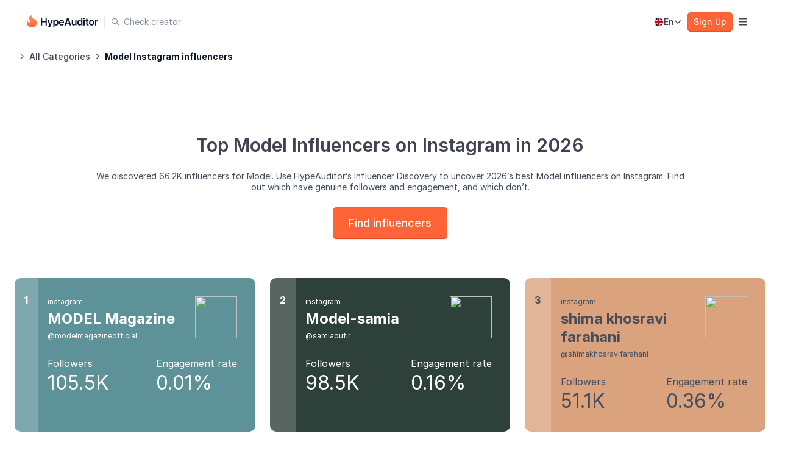

--- FILE ---
content_type: text/html;charset=utf-8
request_url: https://hypeauditor.com/instagram-category-model/
body_size: 15089
content:
<!DOCTYPE html><html  lang="en"><head><meta charset="utf-8"><meta name="viewport" content="width=device-width, initial-scale=1"><script type="importmap">{"imports":{"#entry":"https://assets.hypeauditor.com/master_4c9b6e9a/_nuxt/D44y6sbM.js"}}</script><title>Top Model Influencers on Instagram in 2026</title><link rel="stylesheet" href="https://assets.hypeauditor.com/master_4c9b6e9a/_nuxt/entry.CTvc80uq.css" crossorigin><link rel="stylesheet" href="https://assets.hypeauditor.com/master_4c9b6e9a/_nuxt/web-shared-styles.CG3CmXSQ.css" crossorigin><link rel="stylesheet" href="https://assets.hypeauditor.com/master_4c9b6e9a/_nuxt/HeaderSwitcher.wW3EMGa0.css" crossorigin><link rel="stylesheet" href="https://assets.hypeauditor.com/master_4c9b6e9a/_nuxt/HNavLink.CjYYJIXP.css" crossorigin><link rel="stylesheet" href="https://assets.hypeauditor.com/master_4c9b6e9a/_nuxt/LangSelector.Br3UIK_6.css" crossorigin><link rel="stylesheet" href="https://assets.hypeauditor.com/master_4c9b6e9a/_nuxt/Suggester.DP4U_7Rh.css" crossorigin><link rel="stylesheet" href="https://assets.hypeauditor.com/master_4c9b6e9a/_nuxt/ModalService.CkGibeG0.css" crossorigin><link rel="stylesheet" href="https://assets.hypeauditor.com/master_4c9b6e9a/_nuxt/Footer.-a6AoXHb.css" crossorigin><link rel="stylesheet" href="https://assets.hypeauditor.com/master_4c9b6e9a/_nuxt/hook.DimWcFM7.css" crossorigin><link rel="stylesheet" href="https://assets.hypeauditor.com/master_4c9b6e9a/_nuxt/IgCategoryDetail.sJUKhO7t.css" crossorigin><link rel="stylesheet" href="https://assets.hypeauditor.com/master_4c9b6e9a/_nuxt/Breadcrumbs.d7ImOuA0.css" crossorigin><link rel="stylesheet" href="https://assets.hypeauditor.com/master_4c9b6e9a/_nuxt/Container.X1lpRCHt.css" crossorigin><link rel="stylesheet" href="https://assets.hypeauditor.com/master_4c9b6e9a/_nuxt/SubMenu.DTITdoJi.css" crossorigin><link rel="modulepreload" as="script" crossorigin href="https://assets.hypeauditor.com/master_4c9b6e9a/_nuxt/D44y6sbM.js"><link rel="preload" as="font" type="font/woff2" crossorigin href="https://assets.hypeauditor.com/master_4c9b6e9a/_nuxt/fa-solid-900.q4eKQAJe.woff2"><link rel="preload" as="font" type="font/woff2" crossorigin href="https://assets.hypeauditor.com/master_4c9b6e9a/_nuxt/fa-regular-400.CmdrJ-xc.woff2"><link rel="preload" as="font" type="font/woff2" crossorigin href="https://assets.hypeauditor.com/master_4c9b6e9a/_nuxt/fa-brands-400.D2bAEreL.woff2"><link rel="preload" as="font" type="font/woff2" crossorigin href="https://assets.hypeauditor.com/master_4c9b6e9a/_nuxt/fa-light-300.2aZkSEnh.woff2"><link rel="preload" as="font" type="font/woff2" crossorigin href="https://assets.hypeauditor.com/master_4c9b6e9a/_nuxt/Inter-Thin.B4o5siQk.woff2"><link rel="preload" as="font" type="font/woff2" crossorigin href="https://assets.hypeauditor.com/master_4c9b6e9a/_nuxt/Inter-Light.MWFfSqj5.woff2"><link rel="preload" as="font" type="font/woff2" crossorigin href="https://assets.hypeauditor.com/master_4c9b6e9a/_nuxt/Inter-Regular.B0QUfDW0.woff2"><link rel="preload" as="font" type="font/woff2" crossorigin href="https://assets.hypeauditor.com/master_4c9b6e9a/_nuxt/Inter-Medium.B0NFony0.woff2"><link rel="preload" as="font" type="font/woff2" crossorigin href="https://assets.hypeauditor.com/master_4c9b6e9a/_nuxt/Inter-SemiBold._JLwM7Yv.woff2"><link rel="preload" as="font" type="font/woff2" crossorigin href="https://assets.hypeauditor.com/master_4c9b6e9a/_nuxt/Inter-Bold.CytjP_7U.woff2"><link rel="preload" as="font" type="font/woff2" crossorigin href="https://assets.hypeauditor.com/master_4c9b6e9a/_nuxt/Inter-ExtraBold.BN24N3BS.woff2"><link rel="preload" as="font" type="font/woff2" crossorigin href="https://assets.hypeauditor.com/master_4c9b6e9a/_nuxt/Inter-Black.COIgjx2i.woff2"><meta name="description" content="Find top Model creators on Instagram for 2026. Rating of the most popular influencers by subscribers in the world."><meta property="og:site_name" content="HypeAuditor.com"><meta property="og:type" content="website"><meta property="og:image" content="https://hypeauditor.com/s/img/fb_share.png?1585074190.67"><meta property="og:image:width" content="1200"><meta property="og:image:height" content="628"><meta property="og:title" content="Top Model Influencers on Instagram in 2026"><meta property="og:description" content="Find top Model creators on Instagram for 2026. Rating of the most popular influencers by subscribers in the world."><meta property="fb:app_id" content="709483869223213"><meta property="twitter:card" content="summary_large_image"><meta property="twitter:creator" content="@hypeauditor"><link rel="icon" type="image/x-icon" href="/favicon.ico"><link rel="search" type="application/opensearchdescription+xml" title href="https://hypeauditor.com/s/auditor/search.xml"><script data-hid="gtm-script">if(!window._gtm_init){window._gtm_init=1;(function(w,n,d,m,e,p){w[d]=(w[d]==1||n[d]=='yes'||n[d]==1||n[m]==1||(w[e]&&w[e][p]&&w[e][p]()))?1:0})(window,navigator,'doNotTrack','msDoNotTrack','external','msTrackingProtectionEnabled');(function(w,d,s,l,x,y){w[x]={};w._gtm_inject=function(i){if(w.doNotTrack||w[x][i])return;w[x][i]=1;w[l]=w[l]||[];w[l].push({'gtm.start':new Date().getTime(),event:'gtm.js'});var f=d.getElementsByTagName(s)[0],j=d.createElement(s);j.defer=true;j.src='https://t.hypeauditor.com/tag_manager.js?id='+i;f.parentNode.insertBefore(j,f);}})(window,document,'script','dataLayer','_gtm_ids','_gtm_inject')}</script><meta property="og:locale" content="en_GB"><meta property="og:url" content="https://hypeauditor.com/instagram-category-model/"><link rel="canonical" href="https://hypeauditor.com/instagram-category-model/" data-hid="canonical"><script type="application/ld+json">{"@context":"https://schema.org","@type":"Organization","name":"HypeAuditor","url":"https://hypeauditor.com","logo":{"@type":"ImageObject","url":"https://hypeauditor.com/s/auditor/img/logo-sq.png"},"foundingDate":"2018","award":"INFLOW Award: The Best Influencer Marketing Tool","founders":[{"@type":"Person","name":"Alexander Frolov"},{"@type":"Person","name":"Leo Zhavoronkov"}],"sameAs":["https://twitter.com/hypeauditor","https://www.linkedin.com/company/hypeauditor/"],"contactPoint":[{"@type":"ContactPoint","contactType":"customer service","email":"info@hypeauditor.com"}]}</script><meta name="robots" content="noindex, nofollow"><script type="module" src="https://assets.hypeauditor.com/master_4c9b6e9a/_nuxt/D44y6sbM.js" crossorigin></script><meta name="sentry-trace" content="9d65ed493bb40aa97b9947ba8ee3af9d-cbdab23ef23b8fe0-0"/>
<meta name="baggage" content="sentry-environment=production,sentry-public_key=b9dca907f2bb42a9953568618bcc8e1f,sentry-trace_id=9d65ed493bb40aa97b9947ba8ee3af9d,sentry-sampled=false,sentry-sample_rand=0.6977382041012148,sentry-sample_rate=0.5"/></head><body><div id="__nuxt"><!--[--><div class="nuxt-loading-indicator" style="position:fixed;top:0;right:0;left:0;pointer-events:none;width:auto;height:2px;opacity:0;background:#ff6436;background-size:Infinity% auto;transform:scaleX(0%);transform-origin:left;transition:transform 0.1s, height 0.4s, opacity 0.4s;z-index:999999;"></div><div class="ha-layout" style=""><!----><header class="_header_pplx8_1 _--transparent-dark_pplx8_75"><div class="_header-wrap_pplx8_11"><div class="space --no-grow --items-center --justify-center _logo_pplx8_24" style="gap:0px;" data-v-ca0bbdcd><!--[--><a href="/" class="_link_1341w_1"><!--[--><img alt="HypeAuditor" src="https://assets.hypeauditor.com/master_4c9b6e9a/_nuxt/logoBlack.D_gcte5_.svg" width="auto" height="auto" class="_logo-hype_pplx8_66"><!--]--></a><div class="_divider_pplx8_52"></div><div class="header-suggester -- _header-suggester_wrapper_pplx8_48" data-v-393ad884><!----><div class="header-suggester__container" data-v-393ad884><button class="header-suggester__button" data-v-393ad884><i class="header-suggester__button-icon far" data-v-393ad884></i><div class="header-suggester__button-text" data-v-393ad884>Check creator</div></button><div class="header-suggester__search" style="display:none;" data-v-393ad884><div class="suggester header-suggester" data-v-393ad884 data-v-c4812e0b><div class="suggester__control" data-v-c4812e0b><i class="fa suggester__fa" data-v-c4812e0b></i><!----><div class="suggester__input-wrapper" data-v-c4812e0b><label class="input input--size-md input--theme-white suggester__input" data-v-e357bf66 data-v-c4812e0b><!--v-if--><!--[--><input value class="input__input suggester__input input__input--size-md input__input--theme-white" autocomplete="off" data-tid="suggester" placeholder="Check creator" type="text" data-v-e357bf66><!--]--><!--v-if--></label><!----></div><!----></div><!----><!--[--><!--]--></div></div></div></div><!--]--></div><div class="_menu_arcr8_1 _menu_pplx8_70"><!--[--><button class="button button--theme-ghost-box button--size-sm button--flex-height" type="button" data-tid="products" data-v-b91be13d><div class="button__content" data-v-b91be13d><div class="button__icon button__icon--right _icon_czvif_1 fas" data-v-b91be13d></div><!--[-->Product<!--]--></div><!--v-if--></button><button class="button button--theme-ghost-box button--size-sm button--flex-height" type="button" data-tid="customers" data-v-b91be13d><div class="button__content" data-v-b91be13d><div class="button__icon button__icon--right _icon_czvif_1 fas" data-v-b91be13d></div><!--[-->Customers<!--]--></div><!--v-if--></button><button class="button button--theme-ghost-box button--size-sm button--flex-height" type="button" data-tid="resources" data-v-b91be13d><div class="button__content" data-v-b91be13d><div class="button__icon button__icon--right _icon_czvif_1 fas" data-v-b91be13d></div><!--[-->Resources<!--]--></div><!--v-if--></button><a href="/pricing/" class="_link_1341w_1"><!--[--><button class="button button--theme-ghost-box button--size-sm button--flex-height _item_czvif_11" type="button" data-tid="pricing" data-v-b91be13d><div class="button__content" data-v-b91be13d><!--v-if--><!--[-->Pricing<!--]--></div><!--v-if--></button><!--]--></a><button class="button button--theme-ghost-box button--size-sm button--flex-height" type="button" data-v-b91be13d><div class="button__content" data-v-b91be13d><div class="button__icon fas" data-v-b91be13d></div><!--[-->For creators<!--]--></div><!--v-if--></button><!--]--><div class="_header-popover_wrapper_wzyev_1" style="display:none;"><div class="_header-popover_wzyev_1"><!--[--><!--[--><div class="_menu-wrapper_1odg7_1" style="display:none;" data-v-b7f1e5d6><div class="_menu-wrapper-left_1odg7_9"><!--[--><div class="space --column sub-menu" style="gap:32px;" data-v-ca0bbdcd data-v-b7f1e5d6><!--[--><!--[--><div class="space --wrap --no-grow" style="gap:32px;" data-v-ca0bbdcd data-v-b7f1e5d6><!--[--><!--[--><div class="space --wrap" style="gap:32px;" data-v-ca0bbdcd data-v-b7f1e5d6><!--[--><!--[--><div class="space --column" style="gap:20px;" data-v-ca0bbdcd data-v-b7f1e5d6><!--[--><div class="title --xxs --gray-500 --align-undefined --medium sub-menu-title" style="" data-v-09b3dfde data-v-b7f1e5d6><!--[-->HYPEAUDITOR PLATFORM<!--]--></div><div class="space --column" style="gap:20px;" data-v-ca0bbdcd data-v-b7f1e5d6><!--[--><!--[--><a href="/my-network/" class="_link_1341w_1" data-tid="product-my-network" data-v-b7f1e5d6><!--[--><div class="space --no-grow _menu-item_list_2fft8_1" style="gap:12px;" data-v-ca0bbdcd><!--[--><i class="far _menu-item_list-icon_2fft8_1"></i><!----><div class="space --column --no-grow --justify-center" style="gap:2px;" data-v-ca0bbdcd><!--[--><div class="title --xs --gray-500 --align-undefined --medium _menu-item_list-title_2fft8_17" style="" data-v-09b3dfde><!--[-->Manage creators<!--]--></div><span class="text --theme-gray-400 --size-md --weight-regular" style="" data-v-9f60971c><!--[-->Full-scale collaboration management<!--]--></span><!--]--></div><!--]--></div><!--]--></a><a href="/discovery/" class="_link_1341w_1" data-tid="product-discovery" data-v-b7f1e5d6><!--[--><div class="space --no-grow _menu-item_list_2fft8_1" style="gap:12px;" data-v-ca0bbdcd><!--[--><i class="far _menu-item_list-icon_2fft8_1"></i><!----><div class="space --column --no-grow --justify-center" style="gap:2px;" data-v-ca0bbdcd><!--[--><div class="title --xs --gray-500 --align-undefined --medium _menu-item_list-title_2fft8_17" style="" data-v-09b3dfde><!--[-->Discover influencers<!--]--></div><span class="text --theme-gray-400 --size-md --weight-regular" style="" data-v-9f60971c><!--[-->218.9M+ database with 35+ filters<!--]--></span><!--]--></div><!--]--></div><!--]--></a><a href="/reports/" class="_link_1341w_1" data-tid="product-reports" data-v-b7f1e5d6><!--[--><div class="space --no-grow _menu-item_list_2fft8_1" style="gap:12px;" data-v-ca0bbdcd><!--[--><i class="far _menu-item_list-icon_2fft8_1"></i><!----><div class="space --column --no-grow --justify-center" style="gap:2px;" data-v-ca0bbdcd><!--[--><div class="title --xs --gray-500 --align-undefined --medium _menu-item_list-title_2fft8_17" style="" data-v-09b3dfde><!--[-->Analyze influencers<!--]--></div><span class="text --theme-gray-400 --size-md --weight-regular" style="" data-v-9f60971c><!--[-->Audience, performance, and fraud insights<!--]--></span><!--]--></div><!--]--></div><!--]--></a><a href="/recruitment/" class="_link_1341w_1" data-tid="product-recruitment" data-v-b7f1e5d6><!--[--><div class="space --no-grow _menu-item_list_2fft8_1" style="gap:12px;" data-v-ca0bbdcd><!--[--><i class="far _menu-item_list-icon_2fft8_1"></i><!----><div class="space --column --no-grow --justify-center" style="gap:2px;" data-v-ca0bbdcd><!--[--><div class="title --xs --gray-500 --align-undefined --medium _menu-item_list-title_2fft8_17" style="" data-v-09b3dfde><!--[-->Recruit influencers<!--]--></div><span class="text --theme-gray-400 --size-md --weight-regular" style="" data-v-9f60971c><!--[-->Advanced creator search tactics<!--]--></span><!--]--></div><!--]--></div><!--]--></a><a href="/campaign-management/influencer-outreach/" class="_link_1341w_1" data-tid="product-campaign-outreach" data-v-b7f1e5d6><!--[--><div class="space --no-grow _menu-item_list_2fft8_1" style="gap:12px;" data-v-ca0bbdcd><!--[--><i class="far _menu-item_list-icon_2fft8_1"></i><!----><div class="space --column --no-grow --justify-center" style="gap:2px;" data-v-ca0bbdcd><!--[--><div class="title --xs --gray-500 --align-undefined --medium _menu-item_list-title_2fft8_17" style="" data-v-09b3dfde><!--[-->Reach out to creators<!--]--></div><span class="text --theme-gray-400 --size-md --weight-regular" style="" data-v-9f60971c><!--[-->Creator outreach and messaging<!--]--></span><!--]--></div><!--]--></div><!--]--></a><a href="/campaign-management/" class="_link_1341w_1" data-tid="product-campaign-management" data-v-b7f1e5d6><!--[--><div class="space --no-grow _menu-item_list_2fft8_1" style="gap:12px;" data-v-ca0bbdcd><!--[--><i class="far _menu-item_list-icon_2fft8_1"></i><!----><div class="space --column --no-grow --justify-center" style="gap:2px;" data-v-ca0bbdcd><!--[--><div class="title --xs --gray-500 --align-undefined --medium _menu-item_list-title_2fft8_17" style="" data-v-09b3dfde><!--[-->Manage campaigns<!--]--></div><span class="text --theme-gray-400 --size-md --weight-regular" style="" data-v-9f60971c><!--[-->End-to-end campaign tracking<!--]--></span><!--]--></div><!--]--></div><!--]--></a><!--]--><!--]--></div><!--]--></div><!--]--><!--]--></div><!--]--><!--]--></div><!--]--><!--]--></div><!--]--></div><div class="_menu-wrapper-right_1odg7_14"><!--[--><div class="space --column sub-menu" style="gap:0px;" data-v-ca0bbdcd data-v-b7f1e5d6><!--[--><!--[--><div class="space" style="gap:32px;" data-v-ca0bbdcd data-v-b7f1e5d6><!--[--><!--[--><div class="space --column" style="gap:32px;" data-v-ca0bbdcd data-v-b7f1e5d6><!--[--><!--[--><div class="space --column sub-menu-section" style="gap:20px;" data-v-ca0bbdcd data-v-b7f1e5d6><!--[--><!--[--><div class="title --xxs --gray-500 --align-undefined --medium sub-menu-title" style="" data-v-09b3dfde data-v-b7f1e5d6><!--[-->MORE FEATURES<!--]--></div><div class="space --column" style="gap:20px;" data-v-ca0bbdcd data-v-b7f1e5d6><!--[--><!--[--><a href="/media-monitor/" class="_link_1341w_1" data-tid="product-media-monitor" data-v-b7f1e5d6><!--[--><div class="space --no-grow _menu-item_list_2fft8_1" style="gap:12px;" data-v-ca0bbdcd><!--[--><!----><!----><div class="space --column --no-grow --justify-center" style="gap:2px;" data-v-ca0bbdcd><!--[--><div class="space --items-center" style="gap:8px;" data-v-ca0bbdcd><!--[--><div class="title --xs --gray-500 --align-undefined --medium _menu-item_list-title_2fft8_17" style="" data-v-09b3dfde><!--[-->Media monitor<!--]--></div><div class="label label__theme-lime-300 label__size-xs" data-v-7611e7b8><!--v-if--><div class="label__text" data-v-7611e7b8><!--[-->New<!--]--></div><!--v-if--></div><!--]--></div><span class="text --theme-gray-400 --size-md --weight-regular" style="" data-v-9f60971c><!--[-->Track mentions, campaigns, and trends<!--]--></span><!--]--></div><!--]--></div><!--]--></a><a href="/campaign-management/media-plans/" class="_link_1341w_1" data-tid="product-campaign-media-plans" data-v-b7f1e5d6><!--[--><div class="space --no-grow _menu-item_list_2fft8_1" style="gap:12px;" data-v-ca0bbdcd><!--[--><!----><!----><div class="space --column --no-grow --justify-center" style="gap:2px;" data-v-ca0bbdcd><!--[--><div class="title --xs --gray-500 --align-undefined --medium _menu-item_list-title_2fft8_17" style="" data-v-09b3dfde><!--[-->Media plans<!--]--></div><span class="text --theme-gray-400 --size-md --weight-regular" style="" data-v-9f60971c><!--[-->Predict your campaign’s performance<!--]--></span><!--]--></div><!--]--></div><!--]--></a><a href="/market-analysis/" class="_link_1341w_1" data-tid="product-market-analysis" data-v-b7f1e5d6><!--[--><div class="space --no-grow _menu-item_list_2fft8_1" style="gap:12px;" data-v-ca0bbdcd><!--[--><!----><!----><div class="space --column --no-grow --justify-center" style="gap:2px;" data-v-ca0bbdcd><!--[--><div class="title --xs --gray-500 --align-undefined --medium _menu-item_list-title_2fft8_17" style="" data-v-09b3dfde><!--[-->Market analysis<!--]--></div><span class="text --theme-gray-400 --size-md --weight-regular" style="" data-v-9f60971c><!--[-->Analyze trends in the current landscape<!--]--></span><!--]--></div><!--]--></div><!--]--></a><a href="/market-analysis/competitor-analysis/" class="_link_1341w_1" data-tid="product-market-competitor-analysis" data-v-b7f1e5d6><!--[--><div class="space --no-grow _menu-item_list_2fft8_1" style="gap:12px;" data-v-ca0bbdcd><!--[--><!----><!----><div class="space --column --no-grow --justify-center" style="gap:2px;" data-v-ca0bbdcd><!--[--><div class="title --xs --gray-500 --align-undefined --medium _menu-item_list-title_2fft8_17" style="" data-v-09b3dfde><!--[-->Competitor analysis<!--]--></div><span class="text --theme-gray-400 --size-md --weight-regular" style="" data-v-9f60971c><!--[-->Uncover competitor influencer strategies<!--]--></span><!--]--></div><!--]--></div><!--]--></a><!--]--><!--]--></div><!--]--><!--]--></div><!--]--><!--]--></div><div class="space --column" style="gap:32px;" data-v-ca0bbdcd data-v-b7f1e5d6><!--[--><!--[--><div class="space --column sub-menu-section" style="gap:20px;" data-v-ca0bbdcd data-v-b7f1e5d6><!--[--><!--[--><!----><div class="space --column sub-menu-title-none" style="gap:20px;" data-v-ca0bbdcd data-v-b7f1e5d6><!--[--><!--[--><a href="/campaign-management/e-commerce/" class="_link_1341w_1" data-tid="product-campaign-e-commerce" data-v-b7f1e5d6><!--[--><div class="space --no-grow _menu-item_list_2fft8_1" style="gap:12px;" data-v-ca0bbdcd><!--[--><!----><!----><div class="space --column --no-grow --justify-center" style="gap:2px;" data-v-ca0bbdcd><!--[--><div class="title --xs --gray-500 --align-undefined --medium _menu-item_list-title_2fft8_17" style="" data-v-09b3dfde><!--[-->Ecommerce<!--]--></div><span class="text --theme-gray-400 --size-md --weight-regular" style="" data-v-9f60971c><!--[-->Monitor influencer sales and campaigns<!--]--></span><!--]--></div><!--]--></div><!--]--></a><a href="/campaign-management/payments/" class="_link_1341w_1" data-tid="product-campaign-payments" data-v-b7f1e5d6><!--[--><div class="space --no-grow _menu-item_list_2fft8_1" style="gap:12px;" data-v-ca0bbdcd><!--[--><!----><!----><div class="space --column --no-grow --justify-center" style="gap:2px;" data-v-ca0bbdcd><!--[--><div class="title --xs --gray-500 --align-undefined --medium _menu-item_list-title_2fft8_17" style="" data-v-09b3dfde><!--[-->Influencer payments<!--]--></div><span class="text --theme-gray-400 --size-md --weight-regular" style="" data-v-9f60971c><!--[-->Streamline payments with PayPal<!--]--></span><!--]--></div><!--]--></div><!--]--></a><a href="/professional-services/" class="_link_1341w_1" data-tid="product-professional-services" data-v-b7f1e5d6><!--[--><div class="space --no-grow _menu-item_list_2fft8_1" style="gap:12px;" data-v-ca0bbdcd><!--[--><!----><!----><div class="space --column --no-grow --justify-center" style="gap:2px;" data-v-ca0bbdcd><!--[--><div class="title --xs --gray-500 --align-undefined --medium _menu-item_list-title_2fft8_17" style="" data-v-09b3dfde><!--[-->Professional services<!--]--></div><span class="text --theme-gray-400 --size-md --weight-regular" style="" data-v-9f60971c><!--[-->Let us handle your influencer marketing <!--]--></span><!--]--></div><!--]--></div><!--]--></a><!--]--><!--]--></div><!--]--><!--]--></div><!--]--><!--]--></div><!--]--><!--]--></div><!--]--><!--]--></div><!--]--></div><div class="space --no-grow _menu-wrapper-right__bottom_1odg7_23" style="gap:56px;" data-v-ca0bbdcd><!--[--><!--[--><!--[--><div class="space --column --no-grow sub-menu-footer" style="gap:20px;" data-v-ca0bbdcd data-v-b7f1e5d6><!--[--><a href="/recruitment/chrome-extension/" class="_link_1341w_1" data-tid="product-chrome-extension" data-v-b7f1e5d6><!--[--><button class="button button--theme-ghost button--size-sm button--flex-height _menu-item-btn_1sr9k_8" type="button" data-v-b91be13d><div class="button__content" data-v-b91be13d><!--v-if--><!--[--><div class="space --items-center" style="gap:8px;" data-v-ca0bbdcd><!--[--><i class="fab _menu-item_btn-icon-small_1sr9k_1"></i><!----> Chrome extension <!----><!--]--></div><!--]--></div><!--v-if--></button><!--]--></a><!--]--></div><div class="space --column --no-grow sub-menu-footer" style="gap:20px;" data-v-ca0bbdcd data-v-b7f1e5d6><!--[--><a href="/zapier-integration/" class="_link_1341w_1" data-tid="product-zapier-integration" data-v-b7f1e5d6><!--[--><button class="button button--theme-ghost button--size-sm button--flex-height _menu-item-btn_1sr9k_8" type="button" data-v-b91be13d><div class="button__content" data-v-b91be13d><!--v-if--><!--[--><div class="space --items-center" style="gap:8px;" data-v-ca0bbdcd><!--[--><i class="far _menu-item_btn-icon-small_1sr9k_1"></i><!----> Zapier integration <!----><!--]--></div><!--]--></div><!--v-if--></button><!--]--></a><!--]--></div><div class="space --column --no-grow sub-menu-footer" style="gap:20px;" data-v-ca0bbdcd data-v-b7f1e5d6><!--[--><a href="/api-integration/" class="_link_1341w_1" data-tid="product-api-integration" data-v-b7f1e5d6><!--[--><button class="button button--theme-ghost button--size-sm button--flex-height _menu-item-btn_1sr9k_8" type="button" data-v-b91be13d><div class="button__content" data-v-b91be13d><!--v-if--><!--[--><div class="space --items-center" style="gap:8px;" data-v-ca0bbdcd><!--[--><i class="far _menu-item_btn-icon-small_1sr9k_1"></i><!----> HypeAuditor API <!----><!--]--></div><!--]--></div><!--v-if--></button><!--]--></a><!--]--></div><!--]--><!--]--><!--]--></div></div><div class="_menu-wrapper_1odg7_1" style="display:none;" data-v-b7f1e5d6><div class="_menu-wrapper-left_1odg7_9"><!--[--><div class="space --column sub-menu" style="gap:32px;" data-v-ca0bbdcd data-v-b7f1e5d6><!--[--><!--[--><div class="space --wrap --no-grow" style="gap:32px;" data-v-ca0bbdcd data-v-b7f1e5d6><!--[--><!--[--><div class="space --wrap" style="gap:32px;" data-v-ca0bbdcd data-v-b7f1e5d6><!--[--><!--[--><div class="space --column sub-menu-section_customers-left" style="gap:20px;" data-v-ca0bbdcd data-v-b7f1e5d6><!--[--><div class="title --xxs --gray-500 --align-undefined --medium sub-menu-title" style="" data-v-09b3dfde data-v-b7f1e5d6><!--[-->BUSINESS<!--]--></div><div class="space --column" style="gap:20px;" data-v-ca0bbdcd data-v-b7f1e5d6><!--[--><!--[--><a href="/solutions-for/brands/" class="_link_1341w_1" data-tid="customers-solutions-for-brands" data-v-b7f1e5d6><!--[--><div class="space --no-grow _menu-item_list_2fft8_1" style="gap:12px;" data-v-ca0bbdcd><!--[--><i class="far _menu-item_list-icon_2fft8_1"></i><!----><div class="space --column --no-grow --justify-center" style="gap:2px;" data-v-ca0bbdcd><!--[--><div class="title --xs --gray-500 --align-undefined --medium _menu-item_list-title_2fft8_17" style="" data-v-09b3dfde><!--[-->Brands<!--]--></div><span class="text --theme-gray-400 --size-md --weight-regular" style="" data-v-9f60971c><!--[-->Scale your influencer marketing<!--]--></span><!--]--></div><!--]--></div><!--]--></a><a href="/solutions-for/agencies/" class="_link_1341w_1" data-tid="customers-solutions-for-agencies" data-v-b7f1e5d6><!--[--><div class="space --no-grow _menu-item_list_2fft8_1" style="gap:12px;" data-v-ca0bbdcd><!--[--><i class="far _menu-item_list-icon_2fft8_1"></i><!----><div class="space --column --no-grow --justify-center" style="gap:2px;" data-v-ca0bbdcd><!--[--><div class="title --xs --gray-500 --align-undefined --medium _menu-item_list-title_2fft8_17" style="" data-v-09b3dfde><!--[-->Agencies<!--]--></div><span class="text --theme-gray-400 --size-md --weight-regular" style="" data-v-9f60971c><!--[-->Increase your business efficiency<!--]--></span><!--]--></div><!--]--></div><!--]--></a><a href="/solutions-for/ecommerce/" class="_link_1341w_1" data-tid="customers-solutions-for-ecommerce" data-v-b7f1e5d6><!--[--><div class="space --no-grow _menu-item_list_2fft8_1" style="gap:12px;" data-v-ca0bbdcd><!--[--><i class="far _menu-item_list-icon_2fft8_1"></i><!----><div class="space --column --no-grow --justify-center" style="gap:2px;" data-v-ca0bbdcd><!--[--><div class="title --xs --gray-500 --align-undefined --medium _menu-item_list-title_2fft8_17" style="" data-v-09b3dfde><!--[-->Ecommerce<!--]--></div><span class="text --theme-gray-400 --size-md --weight-regular" style="" data-v-9f60971c><!--[-->Take control of your influencer strategy<!--]--></span><!--]--></div><!--]--></div><!--]--></a><!--]--><!--]--></div><!--]--></div><div class="space --column sub-menu-section_customers-right" style="gap:20px;" data-v-ca0bbdcd data-v-b7f1e5d6><!--[--><div class="title --xxs --gray-500 --align-undefined --medium sub-menu-title" style="" data-v-09b3dfde data-v-b7f1e5d6><!--[-->INDUSTRY<!--]--></div><div class="space --column" style="gap:20px;" data-v-ca0bbdcd data-v-b7f1e5d6><!--[--><!--[--><a href="/solutions-for/beauty-industry/" class="_link_1341w_1" data-tid="customers-solutions-beauty-industry" data-v-b7f1e5d6><!--[--><button class="button button--theme-ghost button--size-sm button--flex-height _menu-item-btn_1sr9k_8" type="button" data-v-b91be13d><div class="button__content" data-v-b91be13d><!--v-if--><!--[--><div class="space --items-center" style="gap:8px;" data-v-ca0bbdcd><!--[--><!----><!----> Beauty <!----><!--]--></div><!--]--></div><!--v-if--></button><!--]--></a><a href="/solutions-for/apparel-fashion-industry/" class="_link_1341w_1" data-tid="customers-solutions-fashion-industry" data-v-b7f1e5d6><!--[--><button class="button button--theme-ghost button--size-sm button--flex-height _menu-item-btn_1sr9k_8" type="button" data-v-b91be13d><div class="button__content" data-v-b91be13d><!--v-if--><!--[--><div class="space --items-center" style="gap:8px;" data-v-ca0bbdcd><!--[--><!----><!----> Fashion <!----><!--]--></div><!--]--></div><!--v-if--></button><!--]--></a><a href="/solutions-for/consumer-goods-industry/" class="_link_1341w_1" data-tid="customers-solutions-goods-industry" data-v-b7f1e5d6><!--[--><button class="button button--theme-ghost button--size-sm button--flex-height _menu-item-btn_1sr9k_8" type="button" data-v-b91be13d><div class="button__content" data-v-b91be13d><!--v-if--><!--[--><div class="space --items-center" style="gap:8px;" data-v-ca0bbdcd><!--[--><!----><!----> Consumer goods <!----><!--]--></div><!--]--></div><!--v-if--></button><!--]--></a><a href="/solutions-for/car-industry/" class="_link_1341w_1" data-tid="customers-solutions-car-industry" data-v-b7f1e5d6><!--[--><button class="button button--theme-ghost button--size-sm button--flex-height _menu-item-btn_1sr9k_8" type="button" data-v-b91be13d><div class="button__content" data-v-b91be13d><!--v-if--><!--[--><div class="space --items-center" style="gap:8px;" data-v-ca0bbdcd><!--[--><!----><!----> Auto <!----><!--]--></div><!--]--></div><!--v-if--></button><!--]--></a><a href="/solutions-for/health-wellness-industry/" class="_link_1341w_1" data-tid="customers-solutions-wellness-industry" data-v-b7f1e5d6><!--[--><button class="button button--theme-ghost button--size-sm button--flex-height _menu-item-btn_1sr9k_8" type="button" data-v-b91be13d><div class="button__content" data-v-b91be13d><!--v-if--><!--[--><div class="space --items-center" style="gap:8px;" data-v-ca0bbdcd><!--[--><!----><!----> Health &amp; wellness <!----><!--]--></div><!--]--></div><!--v-if--></button><!--]--></a><a href="/solutions-for/" class="_link_1341w_1" data-tid="customers-solutions-for" data-v-b7f1e5d6><!--[--><button class="button button--theme-ghost button--size-sm button--flex-height _menu-item-btn_1sr9k_8" type="button" data-v-b91be13d><div class="button__content" data-v-b91be13d><div class="button__icon button__icon--right far" data-v-b91be13d></div><!--[--><div class="space --items-center" style="gap:8px;" data-v-ca0bbdcd><!--[--><!----><!----> View all <!----><!--]--></div><!--]--></div><!--v-if--></button><!--]--></a><!--]--><!--]--></div><!--]--></div><!--]--><!--]--></div><!--]--><!--]--></div><!--]--><!--]--></div><!--]--></div><div class="_menu-wrapper-right_1odg7_14"><!--[--><div class="space --column sub-menu" style="gap:0px;" data-v-ca0bbdcd data-v-b7f1e5d6><!--[--><!--[--><div class="space" style="gap:32px;" data-v-ca0bbdcd data-v-b7f1e5d6><!--[--><!--[--><div class="space --column" style="gap:32px;" data-v-ca0bbdcd data-v-b7f1e5d6><!--[--><!--[--><div class="space --column sub-menu-section" style="gap:20px;" data-v-ca0bbdcd data-v-b7f1e5d6><!--[--><!--[--><div class="title --xxs --gray-500 --align-undefined --medium sub-menu-title" style="" data-v-09b3dfde data-v-b7f1e5d6><!--[-->CASE STUDIES<!--]--></div><div class="space --column" style="gap:20px;" data-v-ca0bbdcd data-v-b7f1e5d6><!--[--><!--[--><a href="/case-study/msi/" class="_link_1341w_1" data-v-b7f1e5d6><!--[--><div class="space --no-grow _menu-item_list_2fft8_1" style="gap:12px;" data-v-ca0bbdcd><!--[--><!----><img class="_menu-item_list-img_2fft8_10" src="https://assets.hypeauditor.com/master_4c9b6e9a/_nuxt/msi.iJSbvktS.png" alt="MSI" height="40" width="40"><div class="space --column --no-grow --justify-center" style="gap:2px;" data-v-ca0bbdcd><!--[--><div class="title --xs --gray-500 --align-undefined --medium _menu-item_list-title_2fft8_17" style="" data-v-09b3dfde><!--[-->MSI<!--]--></div><span class="text --theme-gray-400 --size-md --weight-regular" style="" data-v-9f60971c><!--[-->Gaming &amp; professional hardware<!--]--></span><!--]--></div><!--]--></div><!--]--></a><a href="/case-study/taj-hotels/" class="_link_1341w_1" data-v-b7f1e5d6><!--[--><div class="space --no-grow _menu-item_list_2fft8_1" style="gap:12px;" data-v-ca0bbdcd><!--[--><!----><img class="_menu-item_list-img_2fft8_10" src="https://assets.hypeauditor.com/master_4c9b6e9a/_nuxt/taj.B9QMkqPa.png" alt="Taj Exotica Resort &amp; Spa" height="40" width="40"><div class="space --column --no-grow --justify-center" style="gap:2px;" data-v-ca0bbdcd><!--[--><div class="title --xs --gray-500 --align-undefined --medium _menu-item_list-title_2fft8_17" style="" data-v-09b3dfde><!--[-->Taj Exotica Resort &amp; Spa<!--]--></div><span class="text --theme-gray-400 --size-md --weight-regular" style="" data-v-9f60971c><!--[-->Luxury hotel &amp; resort chain<!--]--></span><!--]--></div><!--]--></div><!--]--></a><a href="/case-study/notino/" class="_link_1341w_1" data-v-b7f1e5d6><!--[--><div class="space --no-grow _menu-item_list_2fft8_1" style="gap:12px;" data-v-ca0bbdcd><!--[--><!----><img class="_menu-item_list-img_2fft8_10" src="https://assets.hypeauditor.com/master_4c9b6e9a/_nuxt/notino.CTBIdjxx.png" alt="Notino" height="40" width="40"><div class="space --column --no-grow --justify-center" style="gap:2px;" data-v-ca0bbdcd><!--[--><div class="title --xs --gray-500 --align-undefined --medium _menu-item_list-title_2fft8_17" style="" data-v-09b3dfde><!--[-->Notino<!--]--></div><span class="text --theme-gray-400 --size-md --weight-regular" style="" data-v-9f60971c><!--[-->Europe&#39;s largest beauty retailer<!--]--></span><!--]--></div><!--]--></div><!--]--></a><a href="/case-study/" class="_link_1341w_1" data-tid="customers-case-study" data-v-b7f1e5d6><!--[--><button class="button button--theme-ghost button--size-sm button--flex-height _menu-item-btn_1sr9k_8" type="button" data-v-b91be13d><div class="button__content" data-v-b91be13d><div class="button__icon button__icon--right far" data-v-b91be13d></div><!--[--><div class="space --items-center" style="gap:8px;" data-v-ca0bbdcd><!--[--><!----><!----> View all <!----><!--]--></div><!--]--></div><!--v-if--></button><!--]--></a><!--]--><!--]--></div><!--]--><!--]--></div><!--]--><!--]--></div><div class="space --column" style="gap:32px;" data-v-ca0bbdcd data-v-b7f1e5d6><!--[--><!--[--><div class="space --column sub-menu-section" style="gap:20px;" data-v-ca0bbdcd data-v-b7f1e5d6><!--[--><img src="https://assets.hypeauditor.com/master_4c9b6e9a/_nuxt/banner_right.B1wLj_Ap.png" loading="lazy" data-v-b7f1e5d6><!--]--></div><!--]--><!--]--></div><!--]--><!--]--></div><!--]--><!--]--></div><!--]--></div><!----></div><div class="_menu-wrapper_1odg7_1" style="display:none;" data-v-b7f1e5d6><div class="_menu-wrapper-left_1odg7_9"><!--[--><div class="space --column sub-menu" style="gap:32px;" data-v-ca0bbdcd data-v-b7f1e5d6><!--[--><!--[--><div class="space --wrap --no-grow" style="gap:32px;" data-v-ca0bbdcd data-v-b7f1e5d6><!--[--><!--[--><div class="space --wrap" style="gap:32px;" data-v-ca0bbdcd data-v-b7f1e5d6><!--[--><!--[--><div class="space --column sub-menu-section" style="gap:20px;" data-v-ca0bbdcd data-v-b7f1e5d6><!--[--><div class="title --xxs --gray-500 --align-undefined --medium sub-menu-title" style="" data-v-09b3dfde data-v-b7f1e5d6><!--[-->TOP INFLUENCERS<!--]--></div><div class="space --column" style="gap:20px;" data-v-ca0bbdcd data-v-b7f1e5d6><!--[--><!--[--><a href="/top-instagram/" class="_link_1341w_1" data-tid="resources-top-instagram" data-v-b7f1e5d6><!--[--><button class="button button--theme-ghost button--size-sm button--flex-height _menu-item-btn_1sr9k_8" type="button" data-v-b91be13d><div class="button__content" data-v-b91be13d><!--v-if--><!--[--><div class="space --items-center" style="gap:8px;" data-v-ca0bbdcd><!--[--><!----><div class="social-icon fab --instagram" style="" data-v-5e5c0c09></div> Top Instagram influencers <!----><!--]--></div><!--]--></div><!--v-if--></button><!--]--></a><a href="/top-tiktok/" class="_link_1341w_1" data-tid="resources-top-tiktok" data-v-b7f1e5d6><!--[--><button class="button button--theme-ghost button--size-sm button--flex-height _menu-item-btn_1sr9k_8" type="button" data-v-b91be13d><div class="button__content" data-v-b91be13d><!--v-if--><!--[--><div class="space --items-center" style="gap:8px;" data-v-ca0bbdcd><!--[--><!----><div class="social-icon fab --tiktok" style="" data-v-5e5c0c09></div> Top TikTok influencers <!----><!--]--></div><!--]--></div><!--v-if--></button><!--]--></a><a href="/top-youtube/" class="_link_1341w_1" data-tid="resources-top-youtube" data-v-b7f1e5d6><!--[--><button class="button button--theme-ghost button--size-sm button--flex-height _menu-item-btn_1sr9k_8" type="button" data-v-b91be13d><div class="button__content" data-v-b91be13d><!--v-if--><!--[--><div class="space --items-center" style="gap:8px;" data-v-ca0bbdcd><!--[--><!----><div class="social-icon fab --youtube" style="" data-v-5e5c0c09></div> Top YouTube influencers <!----><!--]--></div><!--]--></div><!--v-if--></button><!--]--></a><!--]--><!--]--></div><!--]--></div><div class="space --column sub-menu-section" style="gap:20px;" data-v-ca0bbdcd data-v-b7f1e5d6><!--[--><div class="title --xxs --gray-500 --align-undefined --medium sub-menu-title" style="" data-v-09b3dfde data-v-b7f1e5d6><!--[-->RESOURCES<!--]--></div><div class="space --column" style="gap:20px;" data-v-ca0bbdcd data-v-b7f1e5d6><!--[--><!--[--><a href="/influencer-marketing-agencies/" class="_link_1341w_1" data-tid="resources-influencer-marketing-agencies" data-v-b7f1e5d6><!--[--><button class="button button--theme-ghost button--size-sm button--flex-height _menu-item-btn_1sr9k_8" type="button" data-v-b91be13d><div class="button__content" data-v-b91be13d><!--v-if--><!--[--><div class="space --items-center" style="gap:8px;" data-v-ca0bbdcd><!--[--><i class="far _menu-item_btn-icon-small_1sr9k_1"></i><!----> Influencer marketing agency listing <!----><!--]--></div><!--]--></div><!--v-if--></button><!--]--></a><a href="/migrate/" class="_link_1341w_1" data-tid="resources-migrate" data-v-b7f1e5d6><!--[--><button class="button button--theme-ghost button--size-sm button--flex-height _menu-item-btn_1sr9k_8" type="button" data-v-b91be13d><div class="button__content" data-v-b91be13d><!--v-if--><!--[--><div class="space --items-center" style="gap:8px;" data-v-ca0bbdcd><!--[--><i class="far _menu-item_btn-icon-small_1sr9k_1"></i><!----> Migrate to HypeAuditor <!----><!--]--></div><!--]--></div><!--v-if--></button><!--]--></a><a href="/academy/" class="_link_1341w_1" data-tid="resources-academy" data-v-b7f1e5d6><!--[--><button class="button button--theme-ghost button--size-sm button--flex-height _menu-item-btn_1sr9k_8" type="button" data-v-b91be13d><div class="button__content" data-v-b91be13d><!--v-if--><!--[--><div class="space --items-center" style="gap:8px;" data-v-ca0bbdcd><!--[--><i class="far _menu-item_btn-icon-small_1sr9k_1"></i><!----> HypeAuditor academy <!----><!--]--></div><!--]--></div><!--v-if--></button><!--]--></a><a href="/influencer-marketing-workflow/" class="_link_1341w_1" data-tid="resources-influencer-marketing-workflow" data-v-b7f1e5d6><!--[--><button class="button button--theme-ghost button--size-sm button--flex-height _menu-item-btn_1sr9k_8" type="button" data-v-b91be13d><div class="button__content" data-v-b91be13d><!--v-if--><!--[--><div class="space --items-center" style="gap:8px;" data-v-ca0bbdcd><!--[--><i class="far _menu-item_btn-icon-small_1sr9k_1"></i><!----> Influencer marketing workflow <!----><!--]--></div><!--]--></div><!--v-if--></button><!--]--></a><a href="https://help.hypeauditor.com/en/" class="_link_1341w_1" data-tid="resources-faq" data-v-b7f1e5d6><!--[--><button class="button button--theme-ghost button--size-sm button--flex-height _menu-item-btn_1sr9k_8" type="button" data-v-b91be13d><div class="button__content" data-v-b91be13d><!--v-if--><!--[--><div class="space --items-center" style="gap:8px;" data-v-ca0bbdcd><!--[--><i class="far _menu-item_btn-icon-small_1sr9k_1"></i><!----> FAQ <!----><!--]--></div><!--]--></div><!--v-if--></button><!--]--></a><!--]--><!--]--></div><!--]--></div><!--]--><!--]--></div><!--]--><!--]--></div><div class="space --wrap --no-grow" style="gap:32px;" data-v-ca0bbdcd data-v-b7f1e5d6><!--[--><!--[--><div class="space --wrap" style="gap:32px;" data-v-ca0bbdcd data-v-b7f1e5d6><!--[--><!--[--><div class="space --column sub-menu-section" style="gap:20px;" data-v-ca0bbdcd data-v-b7f1e5d6><!--[--><div class="title --xxs --gray-500 --align-undefined --medium sub-menu-title" style="" data-v-09b3dfde data-v-b7f1e5d6><!--[-->HYPEAUDITOR BLOG<!--]--></div><div class="space --column" style="gap:20px;" data-v-ca0bbdcd data-v-b7f1e5d6><!--[--><!--[--><a href="/blog/how-to-calculate-average-views-on-instagram/" class="_link_1341w_1" data-v-b7f1e5d6><!--[--><button class="button button--theme-ghost button--size-sm button--flex-height _menu-item-btn_1sr9k_8" type="button" data-v-b91be13d><div class="button__content" data-v-b91be13d><!--v-if--><!--[--><div class="space --items-center" style="gap:8px;" data-v-ca0bbdcd><!--[--><!----><!----> How to calculate average views on Instagram <!----><!--]--></div><!--]--></div><!--v-if--></button><!--]--></a><a href="/blog/" class="_link_1341w_1" data-tid="resources-blog" data-v-b7f1e5d6><!--[--><button class="button button--theme-ghost button--size-sm button--flex-height _menu-item-btn_1sr9k_8" type="button" data-v-b91be13d><div class="button__content" data-v-b91be13d><div class="button__icon button__icon--right far" data-v-b91be13d></div><!--[--><div class="space --items-center" style="gap:8px;" data-v-ca0bbdcd><!--[--><!----><!----> View all <!----><!--]--></div><!--]--></div><!--v-if--></button><!--]--></a><!--]--><!--]--></div><!--]--></div><div class="space --column sub-menu-section" style="gap:20px;" data-v-ca0bbdcd data-v-b7f1e5d6><!--[--><div class="title --xxs --gray-500 --align-undefined --medium sub-menu-title" style="" data-v-09b3dfde data-v-b7f1e5d6><!--[-->RESEARCH &amp; REPORTS<!--]--></div><div class="space --column" style="gap:20px;" data-v-ca0bbdcd data-v-b7f1e5d6><!--[--><!--[--><a href="/state-of-influencer-marketing-2025/" class="_link_1341w_1" data-v-b7f1e5d6><!--[--><button class="button button--theme-ghost button--size-sm button--flex-height _menu-item-btn_1sr9k_8" type="button" data-v-b91be13d><div class="button__content" data-v-b91be13d><!--v-if--><!--[--><div class="space --items-center" style="gap:8px;" data-v-ca0bbdcd><!--[--><!----><!----> State of Influencer Marketing <div class="label label__theme-lime-300 label__size-xs" data-v-7611e7b8><!--v-if--><div class="label__text" data-v-7611e7b8><!--[-->New<!--]--></div><!--v-if--></div><!--]--></div><!--]--></div><!--v-if--></button><!--]--></a><a href="/resources/" class="_link_1341w_1" data-tid="resources-resources" data-v-b7f1e5d6><!--[--><button class="button button--theme-ghost button--size-sm button--flex-height _menu-item-btn_1sr9k_8" type="button" data-v-b91be13d><div class="button__content" data-v-b91be13d><div class="button__icon button__icon--right far" data-v-b91be13d></div><!--[--><div class="space --items-center" style="gap:8px;" data-v-ca0bbdcd><!--[--><!----><!----> View all <!----><!--]--></div><!--]--></div><!--v-if--></button><!--]--></a><!--]--><!--]--></div><!--]--></div><div class="space --column sub-menu-section" style="gap:20px;" data-v-ca0bbdcd data-v-b7f1e5d6><!--[--><div class="title --xxs --gray-500 --align-undefined --medium sub-menu-title" style="" data-v-09b3dfde data-v-b7f1e5d6><!--[-->WEBINARS<!--]--></div><div class="space --column" style="gap:20px;" data-v-ca0bbdcd data-v-b7f1e5d6><!--[--><!--[--><a href="/resources/webinars/state-of-influencer-marketing-2025/" class="_link_1341w_1" data-v-b7f1e5d6><!--[--><button class="button button--theme-ghost button--size-sm button--flex-height _menu-item-btn_1sr9k_8" type="button" data-v-b91be13d><div class="button__content" data-v-b91be13d><!--v-if--><!--[--><div class="space --items-center" style="gap:8px;" data-v-ca0bbdcd><!--[--><!----><!----> State of Influencer Marketing 2025 <div class="label label__theme-lime-300 label__size-xs" data-v-7611e7b8><!--v-if--><div class="label__text" data-v-7611e7b8><!--[-->New<!--]--></div><!--v-if--></div><!--]--></div><!--]--></div><!--v-if--></button><!--]--></a><a href="/resources/webinars/" class="_link_1341w_1" data-tid="resources-webinars" data-v-b7f1e5d6><!--[--><button class="button button--theme-ghost button--size-sm button--flex-height _menu-item-btn_1sr9k_8" type="button" data-v-b91be13d><div class="button__content" data-v-b91be13d><div class="button__icon button__icon--right far" data-v-b91be13d></div><!--[--><div class="space --items-center" style="gap:8px;" data-v-ca0bbdcd><!--[--><!----><!----> View all <!----><!--]--></div><!--]--></div><!--v-if--></button><!--]--></a><!--]--><!--]--></div><!--]--></div><!--]--><!--]--></div><!--]--><!--]--></div><!--]--><!--]--></div><!--]--></div><div class="_menu-wrapper-right_1odg7_14"><!--[--><div class="space --column sub-menu" style="gap:0px;" data-v-ca0bbdcd data-v-b7f1e5d6><!--[--><!--[--><div class="space" style="gap:32px;" data-v-ca0bbdcd data-v-b7f1e5d6><!--[--><!--[--><div class="space --column" style="gap:32px;" data-v-ca0bbdcd data-v-b7f1e5d6><!--[--><!--[--><div class="space --column sub-menu-section" style="gap:20px;" data-v-ca0bbdcd data-v-b7f1e5d6><!--[--><!--[--><div class="title --xxs --gray-500 --align-undefined --medium sub-menu-title" style="" data-v-09b3dfde data-v-b7f1e5d6><!--[-->INSTAGRAM FREE TOOLS<!--]--></div><div class="space --column" style="gap:20px;" data-v-ca0bbdcd data-v-b7f1e5d6><!--[--><!--[--><a href="/free-tools/instagram-engagement-calculator/" class="_link_1341w_1" data-tid="resources-instagram-engagement-calculator" data-v-b7f1e5d6><!--[--><button class="button button--theme-ghost button--size-sm button--flex-height _menu-item-btn_1sr9k_8" type="button" data-v-b91be13d><div class="button__content" data-v-b91be13d><!--v-if--><!--[--><div class="space --items-center" style="gap:8px;" data-v-ca0bbdcd><!--[--><!----><!----> Instagram ER calculator <!----><!--]--></div><!--]--></div><!--v-if--></button><!--]--></a><a href="/free-tools/instagram-audit/" class="_link_1341w_1" data-tid="resources-instagram-audit" data-v-b7f1e5d6><!--[--><button class="button button--theme-ghost button--size-sm button--flex-height _menu-item-btn_1sr9k_8" type="button" data-v-b91be13d><div class="button__content" data-v-b91be13d><!--v-if--><!--[--><div class="space --items-center" style="gap:8px;" data-v-ca0bbdcd><!--[--><!----><!----> Instagram audit tool <!----><!--]--></div><!--]--></div><!--v-if--></button><!--]--></a><a href="/free-tools/instagram-pricing-calculator/" class="_link_1341w_1" data-tid="resources-instagram-pricing-calculator" data-v-b7f1e5d6><!--[--><button class="button button--theme-ghost button--size-sm button--flex-height _menu-item-btn_1sr9k_8" type="button" data-v-b91be13d><div class="button__content" data-v-b91be13d><!--v-if--><!--[--><div class="space --items-center" style="gap:8px;" data-v-ca0bbdcd><!--[--><!----><!----> Instagram pricing calculator <!----><!--]--></div><!--]--></div><!--v-if--></button><!--]--></a><a href="/free-tools/instagram-fake-follower-check/" class="_link_1341w_1" data-tid="resources-instagram-fake-follower-check" data-v-b7f1e5d6><!--[--><button class="button button--theme-ghost button--size-sm button--flex-height _menu-item-btn_1sr9k_8" type="button" data-v-b91be13d><div class="button__content" data-v-b91be13d><!--v-if--><!--[--><div class="space --items-center" style="gap:8px;" data-v-ca0bbdcd><!--[--><!----><!----> Instagram fake followers checker <!----><!--]--></div><!--]--></div><!--v-if--></button><!--]--></a><a href="/free-tools/instagram-follower-count-checker/" class="_link_1341w_1" data-tid="resources-instagram-follower-count-checker" data-v-b7f1e5d6><!--[--><button class="button button--theme-ghost button--size-sm button--flex-height _menu-item-btn_1sr9k_8" type="button" data-v-b91be13d><div class="button__content" data-v-b91be13d><!--v-if--><!--[--><div class="space --items-center" style="gap:8px;" data-v-ca0bbdcd><!--[--><!----><!----> Instagram follower count checker <!----><!--]--></div><!--]--></div><!--v-if--></button><!--]--></a><a href="/free-tools/instagram-comparison/" class="_link_1341w_1" data-tid="resources-instagram-comparison" data-v-b7f1e5d6><!--[--><button class="button button--theme-ghost button--size-sm button--flex-height _menu-item-btn_1sr9k_8" type="button" data-v-b91be13d><div class="button__content" data-v-b91be13d><!--v-if--><!--[--><div class="space --items-center" style="gap:8px;" data-v-ca0bbdcd><!--[--><!----><!----> Instagram influencer comparison <!----><!--]--></div><!--]--></div><!--v-if--></button><!--]--></a><a href="/free-tools/find-instagram-influencers-in-your-niche/" class="_link_1341w_1" data-tid="resources-find-instagram-influencers-in-your-niche" data-v-b7f1e5d6><!--[--><button class="button button--theme-ghost button--size-sm button--flex-height _menu-item-btn_1sr9k_8" type="button" data-v-b91be13d><div class="button__content" data-v-b91be13d><!--v-if--><!--[--><div class="space --items-center" style="gap:8px;" data-v-ca0bbdcd><!--[--><!----><!----> Instagram influencers in your niche <!----><!--]--></div><!--]--></div><!--v-if--></button><!--]--></a><a href="/free-tools/search-instagram-influencers-by-location/" class="_link_1341w_1" data-tid="resources-search-instagram-influencers-by-location" data-v-b7f1e5d6><!--[--><button class="button button--theme-ghost button--size-sm button--flex-height _menu-item-btn_1sr9k_8" type="button" data-v-b91be13d><div class="button__content" data-v-b91be13d><!--v-if--><!--[--><div class="space --items-center" style="gap:8px;" data-v-ca0bbdcd><!--[--><!----><!----> Instagram influencers by location <!----><!--]--></div><!--]--></div><!--v-if--></button><!--]--></a><!--]--><!--]--></div><!--]--><!--]--></div><div class="space --column sub-menu-section" style="gap:20px;" data-v-ca0bbdcd data-v-b7f1e5d6><!--[--><!--[--><!----><div class="space --column" style="gap:20px;" data-v-ca0bbdcd data-v-b7f1e5d6><!--[--><!--[--><a href="/free-tools/" class="_link_1341w_1" data-tid="resources-free-tools" data-v-b7f1e5d6><!--[--><button class="button button--theme-ghost button--size-sm button--flex-height _menu-item-btn_1sr9k_8" type="button" data-v-b91be13d><div class="button__content" data-v-b91be13d><div class="button__icon button__icon--right far" data-v-b91be13d></div><!--[--><div class="space --items-center" style="gap:8px;" data-v-ca0bbdcd><!--[--><!----><!----> View all free tools <!----><!--]--></div><!--]--></div><!--v-if--></button><!--]--></a><!--]--><!--]--></div><!--]--><!--]--></div><!--]--><!--]--></div><div class="space --column" style="gap:32px;" data-v-ca0bbdcd data-v-b7f1e5d6><!--[--><!--[--><div class="space --column sub-menu-section" style="gap:20px;" data-v-ca0bbdcd data-v-b7f1e5d6><!--[--><!--[--><div class="title --xxs --gray-500 --align-undefined --medium sub-menu-title" style="" data-v-09b3dfde data-v-b7f1e5d6><!--[-->TIKTOK FREE TOOLS<!--]--></div><div class="space --column" style="gap:20px;" data-v-ca0bbdcd data-v-b7f1e5d6><!--[--><!--[--><a href="/free-tools/tiktok-engagement-calculator/" class="_link_1341w_1" data-tid="resources-tiktok-engagement-calculator" data-v-b7f1e5d6><!--[--><button class="button button--theme-ghost button--size-sm button--flex-height _menu-item-btn_1sr9k_8" type="button" data-v-b91be13d><div class="button__content" data-v-b91be13d><!--v-if--><!--[--><div class="space --items-center" style="gap:8px;" data-v-ca0bbdcd><!--[--><!----><!----> TikTok ER calculator <!----><!--]--></div><!--]--></div><!--v-if--></button><!--]--></a><a href="/free-tools/tiktok-audit/" class="_link_1341w_1" data-tid="resources-tiktok-audit" data-v-b7f1e5d6><!--[--><button class="button button--theme-ghost button--size-sm button--flex-height _menu-item-btn_1sr9k_8" type="button" data-v-b91be13d><div class="button__content" data-v-b91be13d><!--v-if--><!--[--><div class="space --items-center" style="gap:8px;" data-v-ca0bbdcd><!--[--><!----><!----> TikTok audit tool <!----><!--]--></div><!--]--></div><!--v-if--></button><!--]--></a><a href="/free-tools/tiktok-pricing-calculator/" class="_link_1341w_1" data-tid="resources-tiktok-pricing-calculator" data-v-b7f1e5d6><!--[--><button class="button button--theme-ghost button--size-sm button--flex-height _menu-item-btn_1sr9k_8" type="button" data-v-b91be13d><div class="button__content" data-v-b91be13d><!--v-if--><!--[--><div class="space --items-center" style="gap:8px;" data-v-ca0bbdcd><!--[--><!----><!----> TikTok pricing calculator <!----><!--]--></div><!--]--></div><!--v-if--></button><!--]--></a><a href="/free-tools/tiktok-fake-follower-checker/" class="_link_1341w_1" data-tid="resources-tiktok-fake-follower-checker" data-v-b7f1e5d6><!--[--><button class="button button--theme-ghost button--size-sm button--flex-height _menu-item-btn_1sr9k_8" type="button" data-v-b91be13d><div class="button__content" data-v-b91be13d><!--v-if--><!--[--><div class="space --items-center" style="gap:8px;" data-v-ca0bbdcd><!--[--><!----><!----> TikTok fake followers checker <!----><!--]--></div><!--]--></div><!--v-if--></button><!--]--></a><!--]--><!--]--></div><!--]--><!--]--></div><div class="space --column sub-menu-section" style="gap:20px;" data-v-ca0bbdcd data-v-b7f1e5d6><!--[--><!--[--><div class="title --xxs --gray-500 --align-undefined --medium sub-menu-title" style="" data-v-09b3dfde data-v-b7f1e5d6><!--[-->YOUTUBE FREE TOOLS<!--]--></div><div class="space --column" style="gap:20px;" data-v-ca0bbdcd data-v-b7f1e5d6><!--[--><!--[--><a href="/free-tools/youtube-engagement-calculator/" class="_link_1341w_1" data-tid="resources-youtube-engagement-calculator" data-v-b7f1e5d6><!--[--><button class="button button--theme-ghost button--size-sm button--flex-height _menu-item-btn_1sr9k_8" type="button" data-v-b91be13d><div class="button__content" data-v-b91be13d><!--v-if--><!--[--><div class="space --items-center" style="gap:8px;" data-v-ca0bbdcd><!--[--><!----><!----> YouTube ER calculator <!----><!--]--></div><!--]--></div><!--v-if--></button><!--]--></a><a href="/free-tools/youtube-channel-quality/" class="_link_1341w_1" data-tid="resources-youtube-channel-quality" data-v-b7f1e5d6><!--[--><button class="button button--theme-ghost button--size-sm button--flex-height _menu-item-btn_1sr9k_8" type="button" data-v-b91be13d><div class="button__content" data-v-b91be13d><!--v-if--><!--[--><div class="space --items-center" style="gap:8px;" data-v-ca0bbdcd><!--[--><!----><!----> YouTube audit tool <!----><!--]--></div><!--]--></div><!--v-if--></button><!--]--></a><a href="/free-tools/youtube-pricing-calculator/" class="_link_1341w_1" data-tid="resources-youtube-pricing-calculator" data-v-b7f1e5d6><!--[--><button class="button button--theme-ghost button--size-sm button--flex-height _menu-item-btn_1sr9k_8" type="button" data-v-b91be13d><div class="button__content" data-v-b91be13d><!--v-if--><!--[--><div class="space --items-center" style="gap:8px;" data-v-ca0bbdcd><!--[--><!----><!----> YouTube pricing calculator <!----><!--]--></div><!--]--></div><!--v-if--></button><!--]--></a><a href="/free-tools/find-youtube-influencers-in-your-niche/" class="_link_1341w_1" data-tid="resources-find-youtube-influencers-in-your-niche" data-v-b7f1e5d6><!--[--><button class="button button--theme-ghost button--size-sm button--flex-height _menu-item-btn_1sr9k_8" type="button" data-v-b91be13d><div class="button__content" data-v-b91be13d><!--v-if--><!--[--><div class="space --items-center" style="gap:8px;" data-v-ca0bbdcd><!--[--><!----><!----> YouTube influencers in your niche <!----><!--]--></div><!--]--></div><!--v-if--></button><!--]--></a><!----><!--]--><!--]--></div><!--]--><!--]--></div><!--]--><!--]--></div><!--]--><!--]--></div><!--]--><!--]--></div><!--]--></div><div class="space --no-grow _menu-wrapper-right__bottom_1odg7_23" style="gap:56px;" data-v-ca0bbdcd><!--[--><!--[--><!--[--><div class="space --column --no-grow sub-menu-footer" style="gap:20px;" data-v-ca0bbdcd data-v-b7f1e5d6><!--[--><a href="/contact-sales/" class="_link_1341w_1" data-tid="resources-contact-sales" data-v-b7f1e5d6><!--[--><button class="button button--theme-ghost button--size-sm button--flex-height _menu-item-btn_1sr9k_8" type="button" data-v-b91be13d><div class="button__content" data-v-b91be13d><!--v-if--><!--[--><div class="space --items-center" style="gap:8px;" data-v-ca0bbdcd><!--[--><i class="far _menu-item_btn-icon-small_1sr9k_1"></i><!----> Contact sales <!----><!--]--></div><!--]--></div><!--v-if--></button><!--]--></a><!--]--></div><div class="space --column --no-grow sub-menu-footer" style="gap:20px;" data-v-ca0bbdcd data-v-b7f1e5d6><!--[--><a href="mailto:info@hypeauditor.com" class="_link_1341w_1" data-tid="resources-get-support" data-v-b7f1e5d6><!--[--><button class="button button--theme-ghost button--size-sm button--flex-height _menu-item-btn_1sr9k_8" type="button" data-v-b91be13d><div class="button__content" data-v-b91be13d><!--v-if--><!--[--><div class="space --items-center" style="gap:8px;" data-v-ca0bbdcd><!--[--><i class="far _menu-item_btn-icon-small_1sr9k_1"></i><!----> Get support <!----><!--]--></div><!--]--></div><!--v-if--></button><!--]--></a><!--]--></div><!--]--><!--]--><!--]--></div></div><!--]--><!--]--></div><div class="_header-popover_background_wzyev_13"></div></div></div><div class="space --no-grow --items-center" style="gap:8px;" data-v-ca0bbdcd><!--[--><div class="space --no-grow --items-center _btns-desk_pplx8_33" style="gap:0px;" data-v-ca0bbdcd><!--[--><!--[--><a href="/login/?r=app/redirect" class="_link_1341w_1"><!--[--><button class="button button--theme-ghost-box button--size-sm" type="button" data-v-b91be13d><div class="button__content" data-v-b91be13d><!--v-if--><!--[-->Sign In<!--]--></div><!--v-if--></button><!--]--></a><div class="_divider_pplx8_52"></div><a href="https://app.hypeauditor.com/sign-up/" class="_link_1341w_1"><!--[--><button class="button button--theme-ghost-box button--size-sm" type="button" data-v-b91be13d><div class="button__content" data-v-b91be13d><!--v-if--><!--[-->Sign Up<!--]--></div><!--v-if--></button><!--]--></a><!--]--><!--]--></div><div class="space --no-grow --items-center _btns-mobile_pplx8_28" style="gap:0px;" data-v-ca0bbdcd><!--[--><a href="https://app.hypeauditor.com/sign-up/" class="_link_1341w_1"><!--[--><button class="button button--theme-primary button--size-sm" type="button" data-v-b91be13d><div class="button__content" data-v-b91be13d><!--v-if--><!--[-->Sign Up<!--]--></div><!--v-if--></button><!--]--></a><!--]--></div><button class="button button--theme-primary button--size-sm button--flex-height _btns-desk_pplx8_33" type="button" data-v-b91be13d><div class="button__content" data-v-b91be13d><!--v-if--><!--[-->Request demo<!--]--></div><!--v-if--></button><div class="v-popper-wrapper popover-menu _lang-selector_jl9jn_1 _lang-selector_pplx8_38" data-v-6e8b45f2 data-v-885e8574 data-v-3029b291><!--[--><div class="v-popper" data-v-885e8574><!--[--><!--[--><button class="button button--theme-ghost-box button--size-sm _btn_jl9jn_1 _theme-gray-500_jl9jn_7" type="button" data-v-b91be13d><div class="button__content" data-v-b91be13d><!--v-if--><!--[--><div class="space --items-center" style="gap:8px;" data-v-ca0bbdcd><!--[--><div class="_flag-img_1wwsx_1 _--en_1wwsx_17 _--md_1wwsx_9"></div><span class="text --theme-default --size-md --weight-medium _text_jl9jn_1" style="" data-v-9f60971c><!--[-->En<!--]--></span><span class="text --theme-default --size-md --weight-regular far _text_jl9jn_1" style="" data-v-9f60971c><!--[--><!--]--></span><!--]--></div><!--]--></div><!--v-if--></button><!--]--><!--]--><div id="v-0-0" class="v-popper__popper v-popper--theme-white --no-arrow v-popper__popper--hidden v-popper__popper--hide-to" style="position:absolute;transform:translate3d(0px,0px,0);" aria-hidden="true" tabindex="0" data-popper-placement data-v-885e8574><div class="v-popper__backdrop"></div><div class="v-popper__wrapper" style=""><div class="v-popper__inner"><!----></div><div class="v-popper__arrow-container" style="left:0px;top:0px;"><div class="v-popper__arrow-outer"></div><div class="v-popper__arrow-inner"></div></div></div></div></div><!--]--></div><button class="button button--theme-ghost-box button--size-sm _btns-mobile_pplx8_28" type="button" data-v-b91be13d><div class="button__content" data-v-b91be13d><div class="button__icon far" data-v-b91be13d></div><!--[--><!--]--></div><!--v-if--></button><!--]--></div></div><!----></header><main class="ha-page"><!--[--><div class="category-detail" data-v-49f0b4bc><!----><!--[--><!----><!----><!----><!----><!--]--><div class="container px-24 bread-container" data-v-49f0b4bc data-v-447885ff data-v-1916ac61><!--[--><ul class="bread" style="" data-v-447885ff><!--[--><li class="breadcrumb bread-item" style="" data-v-447885ff data-v-3f46c768><a href="/instagram-category/" class="_link_1341w_1" data-v-3f46c768><!--[--><button class="button button--theme-ghost button--size-md breadcrumb-link" type="button" data-v-b91be13d data-v-3f46c768><div class="button__content" data-v-b91be13d><!--v-if--><!--[-->All Categories<!--]--></div><!--v-if--></button><!--]--></a></li><li class="breadcrumb bread-item" style="" data-v-447885ff data-v-3f46c768><span class="text --theme-gray-600 --size-md --weight-bold breadcrumb-last" style="" data-v-9f60971c data-v-3f46c768><!--[-->Model Instagram influencers<!--]--></span></li><!--]--></ul><!--]--></div><div class="container px-24 category-detail-content" data-v-49f0b4bc data-v-1916ac61><!--[--><div class="category-detail-content-header" data-v-49f0b4bc><h1 class="title --xl --gray-500 --align-undefined --semibold category-detail-content-header__main" style="" data-v-09b3dfde data-v-49f0b4bc><!--[-->Top Model Influencers on Instagram in 2026<!--]--></h1><div class="text --theme-default --size-md --weight-regular category-detail-content-header__description" style="" data-v-9f60971c data-v-49f0b4bc><!--[-->We discovered 66.2K influencers for Model. Use HypeAuditor’s Influencer Discovery to uncover 2026’s best Model influencers on Instagram.
Find out which have genuine followers and engagement, and which don’t.<!--]--></div><a class="category-detail-content-header__button" href="/sign-up/?r=app/redirect/discovery/" data-v-49f0b4bc><button class="button button--theme-primary button--size-lg" type="button" data-v-b91be13d data-v-49f0b4bc><div class="button__content" data-v-b91be13d><!--v-if--><!--[-->Find influencers<!--]--></div><!--v-if--></button></a></div><ul class="report-list category-detail-content-reports" data-v-49f0b4bc data-v-b33e64bd><!--[--><li class="report-card report-list__item" style="--bg-color:#5D9298;--text-color:#fff;" data-v-b33e64bd data-v-a70c0149><div class="report-card-inner" data-v-a70c0149><div class="report-card__index" data-v-a70c0149>1</div><div class="report-card-content" data-v-a70c0149><div class="report-card-content-top" data-v-a70c0149><div class="report-card-content-top-left pr-12" data-v-a70c0149><div class="report-card-content-top-left__social" data-v-a70c0149>instagram</div><div class="report-card-content-top-left__fullName" data-v-a70c0149>MODEL Magazine</div><div class="report-card-content-top-left__username" data-v-a70c0149>@modelmagazineofficial</div></div><div class="report-card-content-top-right" data-v-a70c0149><img src="https://cdn.hypeauditor.com/img/instagram/user/1369926314.jpg?w=150&amp;sign=f1f44fc02e71643848745cb4fd9a0263" data-v-a70c0149></div></div><div class="report-card-content-bottom" data-v-a70c0149><div class="report-card-content-bottom-content" data-v-a70c0149><div class="report-card-content-bottom-content__title" data-v-a70c0149>Followers</div><div class="report-card-content-bottom-content__value" data-v-a70c0149>105.5K</div></div><div class="report-card-content-bottom-content" data-v-a70c0149><div class="report-card-content-bottom-content__title" data-v-a70c0149>Engagement rate<div class="report-card-content-bottom-content__value" data-v-a70c0149>0.01%</div></div></div></div></div></div><div class="report-card-hover" data-v-a70c0149><button class="button button--theme-primary button--size-lg" type="button" data-v-b91be13d data-v-a70c0149><div class="button__content" data-v-b91be13d><!--v-if--><!--[-->View report<!--]--></div><!--v-if--></button></div></li><li class="report-card report-list__item" style="--bg-color:#2D403A;--text-color:#fff;" data-v-b33e64bd data-v-a70c0149><div class="report-card-inner" data-v-a70c0149><div class="report-card__index" data-v-a70c0149>2</div><div class="report-card-content" data-v-a70c0149><div class="report-card-content-top" data-v-a70c0149><div class="report-card-content-top-left pr-12" data-v-a70c0149><div class="report-card-content-top-left__social" data-v-a70c0149>instagram</div><div class="report-card-content-top-left__fullName" data-v-a70c0149>Model-samia</div><div class="report-card-content-top-left__username" data-v-a70c0149>@samiaoufir</div></div><div class="report-card-content-top-right" data-v-a70c0149><img src="https://cdn.hypeauditor.com/img/instagram/user/8138670563.jpg?w=150&amp;sign=db3f71872b9bb9afcf6ba55b0e39e06b" data-v-a70c0149></div></div><div class="report-card-content-bottom" data-v-a70c0149><div class="report-card-content-bottom-content" data-v-a70c0149><div class="report-card-content-bottom-content__title" data-v-a70c0149>Followers</div><div class="report-card-content-bottom-content__value" data-v-a70c0149>98.5K</div></div><div class="report-card-content-bottom-content" data-v-a70c0149><div class="report-card-content-bottom-content__title" data-v-a70c0149>Engagement rate<div class="report-card-content-bottom-content__value" data-v-a70c0149>0.16%</div></div></div></div></div></div><div class="report-card-hover" data-v-a70c0149><button class="button button--theme-primary button--size-lg" type="button" data-v-b91be13d data-v-a70c0149><div class="button__content" data-v-b91be13d><!--v-if--><!--[-->View report<!--]--></div><!--v-if--></button></div></li><li class="report-card report-list__item" style="--bg-color:#DBA27E;--text-color:#434C5D;" data-v-b33e64bd data-v-a70c0149><div class="report-card-inner" data-v-a70c0149><div class="report-card__index" data-v-a70c0149>3</div><div class="report-card-content" data-v-a70c0149><div class="report-card-content-top" data-v-a70c0149><div class="report-card-content-top-left pr-12" data-v-a70c0149><div class="report-card-content-top-left__social" data-v-a70c0149>instagram</div><div class="report-card-content-top-left__fullName" data-v-a70c0149>shima khosravi farahani</div><div class="report-card-content-top-left__username" data-v-a70c0149>@shimakhosravifarahani</div></div><div class="report-card-content-top-right" data-v-a70c0149><img src="https://cdn.hypeauditor.com/img/instagram/user/354848893.jpg?w=150&amp;sign=0d26ef12983716d4e2e382464a2858ed" data-v-a70c0149></div></div><div class="report-card-content-bottom" data-v-a70c0149><div class="report-card-content-bottom-content" data-v-a70c0149><div class="report-card-content-bottom-content__title" data-v-a70c0149>Followers</div><div class="report-card-content-bottom-content__value" data-v-a70c0149>51.1K</div></div><div class="report-card-content-bottom-content" data-v-a70c0149><div class="report-card-content-bottom-content__title" data-v-a70c0149>Engagement rate<div class="report-card-content-bottom-content__value" data-v-a70c0149>0.36%</div></div></div></div></div></div><div class="report-card-hover" data-v-a70c0149><button class="button button--theme-primary button--size-lg" type="button" data-v-b91be13d data-v-a70c0149><div class="button__content" data-v-b91be13d><!--v-if--><!--[-->View report<!--]--></div><!--v-if--></button></div></li><li class="report-card report-list__item" style="--bg-color:#3B1325;--text-color:#fff;" data-v-b33e64bd data-v-a70c0149><div class="report-card-inner" data-v-a70c0149><div class="report-card__index" data-v-a70c0149>4</div><div class="report-card-content" data-v-a70c0149><div class="report-card-content-top" data-v-a70c0149><div class="report-card-content-top-left pr-12" data-v-a70c0149><div class="report-card-content-top-left__social" data-v-a70c0149>instagram</div><div class="report-card-content-top-left__fullName" data-v-a70c0149>Pori Moni</div><div class="report-card-content-top-left__username" data-v-a70c0149>@pori.moni_x</div></div><div class="report-card-content-top-right" data-v-a70c0149><img src="https://cdn.hypeauditor.com/img/instagram/user/9887316868.jpg?w=150&amp;sign=4480ea8061cb91fa471c494a7e33239d" data-v-a70c0149></div></div><div class="report-card-content-bottom" data-v-a70c0149><div class="report-card-content-bottom-content" data-v-a70c0149><div class="report-card-content-bottom-content__title" data-v-a70c0149>Followers</div><div class="report-card-content-bottom-content__value" data-v-a70c0149>144.2K</div></div><div class="report-card-content-bottom-content" data-v-a70c0149><div class="report-card-content-bottom-content__title" data-v-a70c0149>Engagement rate<div class="report-card-content-bottom-content__value" data-v-a70c0149>0.23%</div></div></div></div></div></div><div class="report-card-hover" data-v-a70c0149><button class="button button--theme-primary button--size-lg" type="button" data-v-b91be13d data-v-a70c0149><div class="button__content" data-v-b91be13d><!--v-if--><!--[-->View report<!--]--></div><!--v-if--></button></div></li><li class="report-card report-list__item" style="--bg-color:#E0BA8D;--text-color:#434C5D;" data-v-b33e64bd data-v-a70c0149><div class="report-card-inner" data-v-a70c0149><div class="report-card__index" data-v-a70c0149>5</div><div class="report-card-content" data-v-a70c0149><div class="report-card-content-top" data-v-a70c0149><div class="report-card-content-top-left pr-12" data-v-a70c0149><div class="report-card-content-top-left__social" data-v-a70c0149>instagram</div><div class="report-card-content-top-left__fullName" data-v-a70c0149>DT Model Management</div><div class="report-card-content-top-left__username" data-v-a70c0149>@dtmodelmgmt</div></div><div class="report-card-content-top-right" data-v-a70c0149><img src="https://cdn.hypeauditor.com/img/instagram/user/198236259.jpg?w=150&amp;sign=e33cc2e01f13006e95797ba86109653e" data-v-a70c0149></div></div><div class="report-card-content-bottom" data-v-a70c0149><div class="report-card-content-bottom-content" data-v-a70c0149><div class="report-card-content-bottom-content__title" data-v-a70c0149>Followers</div><div class="report-card-content-bottom-content__value" data-v-a70c0149>91.7K</div></div><div class="report-card-content-bottom-content" data-v-a70c0149><div class="report-card-content-bottom-content__title" data-v-a70c0149>Engagement rate<div class="report-card-content-bottom-content__value" data-v-a70c0149>0.28%</div></div></div></div></div></div><div class="report-card-hover" data-v-a70c0149><button class="button button--theme-primary button--size-lg" type="button" data-v-b91be13d data-v-a70c0149><div class="button__content" data-v-b91be13d><!--v-if--><!--[-->View report<!--]--></div><!--v-if--></button></div></li><li class="report-card report-list__item" style="--bg-color:#B9CDC1;--text-color:#434C5D;" data-v-b33e64bd data-v-a70c0149><div class="report-card-inner" data-v-a70c0149><div class="report-card__index" data-v-a70c0149>6</div><div class="report-card-content" data-v-a70c0149><div class="report-card-content-top" data-v-a70c0149><div class="report-card-content-top-left pr-12" data-v-a70c0149><div class="report-card-content-top-left__social" data-v-a70c0149>instagram</div><div class="report-card-content-top-left__fullName" data-v-a70c0149>Model JIHANE 🧿🪬</div><div class="report-card-content-top-left__username" data-v-a70c0149>@jihane.bk03</div></div><div class="report-card-content-top-right" data-v-a70c0149><img src="https://cdn.hypeauditor.com/img/instagram/user/6162340314.jpg?w=150&amp;sign=4d11d59df53f6779c08460746c597608" data-v-a70c0149></div></div><div class="report-card-content-bottom" data-v-a70c0149><div class="report-card-content-bottom-content" data-v-a70c0149><div class="report-card-content-bottom-content__title" data-v-a70c0149>Followers</div><div class="report-card-content-bottom-content__value" data-v-a70c0149>105.6K</div></div><div class="report-card-content-bottom-content" data-v-a70c0149><div class="report-card-content-bottom-content__title" data-v-a70c0149>Engagement rate<div class="report-card-content-bottom-content__value" data-v-a70c0149>0.42%</div></div></div></div></div></div><div class="report-card-hover" data-v-a70c0149><button class="button button--theme-primary button--size-lg" type="button" data-v-b91be13d data-v-a70c0149><div class="button__content" data-v-b91be13d><!--v-if--><!--[-->View report<!--]--></div><!--v-if--></button></div></li><!--]--></ul><!--]--></div><div class="container px-24 category-detail-content" data-v-49f0b4bc data-v-1916ac61><!--[--><div class="block category-detail-content-block" data-v-49f0b4bc data-v-978a150b><div class="title --lg --gray-500 --align-undefined --semibold block__title" style="" data-v-09b3dfde data-v-978a150b><!--[-->Unlock the full power of HypeAuditor<!--]--></div><div class="text --theme-default --size-md --weight-regular block__text" style="" data-v-9f60971c data-v-978a150b><!--[-->Get access to influencer discovery, analytical reports, campaign tracking, and competitor analyses.<!--]--></div><a class="block__link" href="/sign-up/" data-v-978a150b><button class="button button--theme-primary button--size-lg" type="button" data-v-b91be13d data-v-978a150b><div class="button__content" data-v-b91be13d><!--v-if--><!--[-->Start now<!--]--></div><!--v-if--></button></a></div><ul class="report-list category-detail-content-reports" data-v-49f0b4bc data-v-b33e64bd><!--[--><li class="report-card report-list__item" style="--bg-color:#5D9298;--text-color:#fff;" data-v-b33e64bd data-v-a70c0149><div class="report-card-inner" data-v-a70c0149><div class="report-card__index" data-v-a70c0149>1</div><div class="report-card-content" data-v-a70c0149><div class="report-card-content-top" data-v-a70c0149><div class="blur report-card-content-top-left pr-12" data-v-a70c0149><div class="report-card-content-top-left__social" data-v-a70c0149>instagram</div><div class="report-card-content-top-left__fullName" data-v-a70c0149>Faith Lynn</div><div class="report-card-content-top-left__username" data-v-a70c0149>@faith_lynnn2424</div></div><div class="report-card-content-top-right" data-v-a70c0149><img src="https://cdn.hypeauditor.com/img/instagram/user/39237286602.jpg?w=150&amp;sign=a45e9826f18cb35926774aa0c3ce1913" data-v-a70c0149></div></div><div class="report-card-content-bottom" data-v-a70c0149><div class="report-card-content-bottom-content" data-v-a70c0149><div class="report-card-content-bottom-content__title" data-v-a70c0149>Followers</div><div class="report-card-content-bottom-content__value" data-v-a70c0149>72.4K</div></div><div class="report-card-content-bottom-content" data-v-a70c0149><div class="report-card-content-bottom-content__title" data-v-a70c0149>Engagement rate<div class="report-card-content-bottom-content__value" data-v-a70c0149>0.35%</div></div></div></div></div></div><div class="report-card-hover" data-v-a70c0149><button class="button button--theme-primary button--size-lg" type="button" data-v-b91be13d data-v-a70c0149><div class="button__content" data-v-b91be13d><!--v-if--><!--[-->View report<!--]--></div><!--v-if--></button></div></li><li class="report-card report-list__item" style="--bg-color:#2D403A;--text-color:#fff;" data-v-b33e64bd data-v-a70c0149><div class="report-card-inner" data-v-a70c0149><div class="report-card__index" data-v-a70c0149>2</div><div class="report-card-content" data-v-a70c0149><div class="report-card-content-top" data-v-a70c0149><div class="blur report-card-content-top-left pr-12" data-v-a70c0149><div class="report-card-content-top-left__social" data-v-a70c0149>instagram</div><div class="report-card-content-top-left__fullName" data-v-a70c0149>MAG-Model Agent Group</div><div class="report-card-content-top-left__username" data-v-a70c0149>@modelagentgroup</div></div><div class="report-card-content-top-right" data-v-a70c0149><img src="https://cdn.hypeauditor.com/img/instagram/user/3945537403.jpg?w=150&amp;sign=efa3b49bb254768a493e00bf791ee79d" data-v-a70c0149></div></div><div class="report-card-content-bottom" data-v-a70c0149><div class="report-card-content-bottom-content" data-v-a70c0149><div class="report-card-content-bottom-content__title" data-v-a70c0149>Followers</div><div class="report-card-content-bottom-content__value" data-v-a70c0149>50.1K</div></div><div class="report-card-content-bottom-content" data-v-a70c0149><div class="report-card-content-bottom-content__title" data-v-a70c0149>Engagement rate<div class="report-card-content-bottom-content__value" data-v-a70c0149>0.06%</div></div></div></div></div></div><div class="report-card-hover" data-v-a70c0149><button class="button button--theme-primary button--size-lg" type="button" data-v-b91be13d data-v-a70c0149><div class="button__content" data-v-b91be13d><!--v-if--><!--[-->View report<!--]--></div><!--v-if--></button></div></li><li class="report-card report-list__item" style="--bg-color:#DBA27E;--text-color:#434C5D;" data-v-b33e64bd data-v-a70c0149><div class="report-card-inner" data-v-a70c0149><div class="report-card__index" data-v-a70c0149>3</div><div class="report-card-content" data-v-a70c0149><div class="report-card-content-top" data-v-a70c0149><div class="blur report-card-content-top-left pr-12" data-v-a70c0149><div class="report-card-content-top-left__social" data-v-a70c0149>instagram</div><div class="report-card-content-top-left__fullName" data-v-a70c0149></div><div class="report-card-content-top-left__username" data-v-a70c0149>@maneli_maki</div></div><div class="report-card-content-top-right" data-v-a70c0149><img src="https://cdn.hypeauditor.com/img/instagram/user/53965767443.jpg?w=150&amp;sign=31e20d9b5289bdb77d8e6225b324d2fb" data-v-a70c0149></div></div><div class="report-card-content-bottom" data-v-a70c0149><div class="report-card-content-bottom-content" data-v-a70c0149><div class="report-card-content-bottom-content__title" data-v-a70c0149>Followers</div><div class="report-card-content-bottom-content__value" data-v-a70c0149>614K</div></div><div class="report-card-content-bottom-content" data-v-a70c0149><div class="report-card-content-bottom-content__title" data-v-a70c0149>Engagement rate<div class="report-card-content-bottom-content__value" data-v-a70c0149>0.03%</div></div></div></div></div></div><div class="report-card-hover" data-v-a70c0149><button class="button button--theme-primary button--size-lg" type="button" data-v-b91be13d data-v-a70c0149><div class="button__content" data-v-b91be13d><!--v-if--><!--[-->View report<!--]--></div><!--v-if--></button></div></li><li class="report-card report-list__item" style="--bg-color:#3B1325;--text-color:#fff;" data-v-b33e64bd data-v-a70c0149><div class="report-card-inner" data-v-a70c0149><div class="report-card__index" data-v-a70c0149>4</div><div class="report-card-content" data-v-a70c0149><div class="report-card-content-top" data-v-a70c0149><div class="blur report-card-content-top-left pr-12" data-v-a70c0149><div class="report-card-content-top-left__social" data-v-a70c0149>instagram</div><div class="report-card-content-top-left__fullName" data-v-a70c0149>Two Cowboys Model Academy</div><div class="report-card-content-top-left__username" data-v-a70c0149>@twocowboysoriginals</div></div><div class="report-card-content-top-right" data-v-a70c0149><img src="https://cdn.hypeauditor.com/img/instagram/user/48338128799.jpg?w=150&amp;sign=5dea0f5cd023a0c76d20d30bb0630c16" data-v-a70c0149></div></div><div class="report-card-content-bottom" data-v-a70c0149><div class="report-card-content-bottom-content" data-v-a70c0149><div class="report-card-content-bottom-content__title" data-v-a70c0149>Followers</div><div class="report-card-content-bottom-content__value" data-v-a70c0149>55.3K</div></div><div class="report-card-content-bottom-content" data-v-a70c0149><div class="report-card-content-bottom-content__title" data-v-a70c0149>Engagement rate<div class="report-card-content-bottom-content__value" data-v-a70c0149>0.22%</div></div></div></div></div></div><div class="report-card-hover" data-v-a70c0149><button class="button button--theme-primary button--size-lg" type="button" data-v-b91be13d data-v-a70c0149><div class="button__content" data-v-b91be13d><!--v-if--><!--[-->View report<!--]--></div><!--v-if--></button></div></li><li class="report-card report-list__item" style="--bg-color:#E0BA8D;--text-color:#434C5D;" data-v-b33e64bd data-v-a70c0149><div class="report-card-inner" data-v-a70c0149><div class="report-card__index" data-v-a70c0149>5</div><div class="report-card-content" data-v-a70c0149><div class="report-card-content-top" data-v-a70c0149><div class="blur report-card-content-top-left pr-12" data-v-a70c0149><div class="report-card-content-top-left__social" data-v-a70c0149>instagram</div><div class="report-card-content-top-left__fullName" data-v-a70c0149>🌚World Model Page🌝</div><div class="report-card-content-top-left__username" data-v-a70c0149>@worldmodelpg</div></div><div class="report-card-content-top-right" data-v-a70c0149><img src="https://cdn.hypeauditor.com/img/instagram/user/5841962155.jpg?w=150&amp;sign=15e700109dbdbef2e216ba784025a1e7" data-v-a70c0149></div></div><div class="report-card-content-bottom" data-v-a70c0149><div class="report-card-content-bottom-content" data-v-a70c0149><div class="report-card-content-bottom-content__title" data-v-a70c0149>Followers</div><div class="report-card-content-bottom-content__value" data-v-a70c0149>132.9K</div></div><div class="report-card-content-bottom-content" data-v-a70c0149><div class="report-card-content-bottom-content__title" data-v-a70c0149>Engagement rate<div class="report-card-content-bottom-content__value" data-v-a70c0149>0.1%</div></div></div></div></div></div><div class="report-card-hover" data-v-a70c0149><button class="button button--theme-primary button--size-lg" type="button" data-v-b91be13d data-v-a70c0149><div class="button__content" data-v-b91be13d><!--v-if--><!--[-->View report<!--]--></div><!--v-if--></button></div></li><li class="report-card report-list__item" style="--bg-color:#B9CDC1;--text-color:#434C5D;" data-v-b33e64bd data-v-a70c0149><div class="report-card-inner" data-v-a70c0149><div class="report-card__index" data-v-a70c0149>6</div><div class="report-card-content" data-v-a70c0149><div class="report-card-content-top" data-v-a70c0149><div class="blur report-card-content-top-left pr-12" data-v-a70c0149><div class="report-card-content-top-left__social" data-v-a70c0149>instagram</div><div class="report-card-content-top-left__fullName" data-v-a70c0149>☆ Regina Bans ☆</div><div class="report-card-content-top-left__username" data-v-a70c0149>@reginabansh</div></div><div class="report-card-content-top-right" data-v-a70c0149><img src="https://cdn.hypeauditor.com/img/instagram/user/10367835250.jpg?w=150&amp;sign=b81957386b8827331f2cca0436a91af1" data-v-a70c0149></div></div><div class="report-card-content-bottom" data-v-a70c0149><div class="report-card-content-bottom-content" data-v-a70c0149><div class="report-card-content-bottom-content__title" data-v-a70c0149>Followers</div><div class="report-card-content-bottom-content__value" data-v-a70c0149>114.3K</div></div><div class="report-card-content-bottom-content" data-v-a70c0149><div class="report-card-content-bottom-content__title" data-v-a70c0149>Engagement rate<div class="report-card-content-bottom-content__value" data-v-a70c0149>0.16%</div></div></div></div></div></div><div class="report-card-hover" data-v-a70c0149><button class="button button--theme-primary button--size-lg" type="button" data-v-b91be13d data-v-a70c0149><div class="button__content" data-v-b91be13d><!--v-if--><!--[-->View report<!--]--></div><!--v-if--></button></div></li><li class="report-card report-list__item" style="--bg-color:#514E2C;--text-color:#fff;" data-v-b33e64bd data-v-a70c0149><div class="report-card-inner" data-v-a70c0149><div class="report-card__index" data-v-a70c0149>7</div><div class="report-card-content" data-v-a70c0149><div class="report-card-content-top" data-v-a70c0149><div class="blur report-card-content-top-left pr-12" data-v-a70c0149><div class="report-card-content-top-left__social" data-v-a70c0149>instagram</div><div class="report-card-content-top-left__fullName" data-v-a70c0149>Adriana❤️</div><div class="report-card-content-top-left__username" data-v-a70c0149>@adriana.c8</div></div><div class="report-card-content-top-right" data-v-a70c0149><img src="https://cdn.hypeauditor.com/img/instagram/user/8404114186.jpg?w=150&amp;sign=5a28caabd6a37db4ab54367bbe5b7514" data-v-a70c0149></div></div><div class="report-card-content-bottom" data-v-a70c0149><div class="report-card-content-bottom-content" data-v-a70c0149><div class="report-card-content-bottom-content__title" data-v-a70c0149>Followers</div><div class="report-card-content-bottom-content__value" data-v-a70c0149>562.7K</div></div><div class="report-card-content-bottom-content" data-v-a70c0149><div class="report-card-content-bottom-content__title" data-v-a70c0149>Engagement rate<div class="report-card-content-bottom-content__value" data-v-a70c0149>2.17%</div></div></div></div></div></div><div class="report-card-hover" data-v-a70c0149><button class="button button--theme-primary button--size-lg" type="button" data-v-b91be13d data-v-a70c0149><div class="button__content" data-v-b91be13d><!--v-if--><!--[-->View report<!--]--></div><!--v-if--></button></div></li><li class="report-card report-list__item" style="--bg-color:#ACC3CB;--text-color:#434C5D;" data-v-b33e64bd data-v-a70c0149><div class="report-card-inner" data-v-a70c0149><div class="report-card__index" data-v-a70c0149>8</div><div class="report-card-content" data-v-a70c0149><div class="report-card-content-top" data-v-a70c0149><div class="blur report-card-content-top-left pr-12" data-v-a70c0149><div class="report-card-content-top-left__social" data-v-a70c0149>instagram</div><div class="report-card-content-top-left__fullName" data-v-a70c0149>Olivia  🇦🇺</div><div class="report-card-content-top-left__username" data-v-a70c0149>@_olivia_jean_</div></div><div class="report-card-content-top-right" data-v-a70c0149><img src="https://cdn.hypeauditor.com/img/instagram/user/11080221215.jpg?w=150&amp;sign=8ace2bc574a79f56f6a48d18a642f447" data-v-a70c0149></div></div><div class="report-card-content-bottom" data-v-a70c0149><div class="report-card-content-bottom-content" data-v-a70c0149><div class="report-card-content-bottom-content__title" data-v-a70c0149>Followers</div><div class="report-card-content-bottom-content__value" data-v-a70c0149>55.6K</div></div><div class="report-card-content-bottom-content" data-v-a70c0149><div class="report-card-content-bottom-content__title" data-v-a70c0149>Engagement rate<div class="report-card-content-bottom-content__value" data-v-a70c0149>0.01%</div></div></div></div></div></div><div class="report-card-hover" data-v-a70c0149><button class="button button--theme-primary button--size-lg" type="button" data-v-b91be13d data-v-a70c0149><div class="button__content" data-v-b91be13d><!--v-if--><!--[-->View report<!--]--></div><!--v-if--></button></div></li><li class="report-card report-list__item" style="--bg-color:#527689;--text-color:#fff;" data-v-b33e64bd data-v-a70c0149><div class="report-card-inner" data-v-a70c0149><div class="report-card__index" data-v-a70c0149>9</div><div class="report-card-content" data-v-a70c0149><div class="report-card-content-top" data-v-a70c0149><div class="blur report-card-content-top-left pr-12" data-v-a70c0149><div class="report-card-content-top-left__social" data-v-a70c0149>instagram</div><div class="report-card-content-top-left__fullName" data-v-a70c0149>Roberto Arevalo</div><div class="report-card-content-top-left__username" data-v-a70c0149>@robertoarevalo.fit</div></div><div class="report-card-content-top-right" data-v-a70c0149><img src="https://cdn.hypeauditor.com/img/instagram/user/314467431.jpg?w=150&amp;sign=1a4ef868c326e6a579ab754964b6cf9f" data-v-a70c0149></div></div><div class="report-card-content-bottom" data-v-a70c0149><div class="report-card-content-bottom-content" data-v-a70c0149><div class="report-card-content-bottom-content__title" data-v-a70c0149>Followers</div><div class="report-card-content-bottom-content__value" data-v-a70c0149>83.8K</div></div><div class="report-card-content-bottom-content" data-v-a70c0149><div class="report-card-content-bottom-content__title" data-v-a70c0149>Engagement rate<div class="report-card-content-bottom-content__value" data-v-a70c0149>0%</div></div></div></div></div></div><div class="report-card-hover" data-v-a70c0149><button class="button button--theme-primary button--size-lg" type="button" data-v-b91be13d data-v-a70c0149><div class="button__content" data-v-b91be13d><!--v-if--><!--[-->View report<!--]--></div><!--v-if--></button></div></li><!--]--></ul><!--]--></div><div class="container px-24 category-detail-content" data-v-49f0b4bc data-v-1916ac61><!--[--><div class="block category-detail-content-block" data-v-49f0b4bc data-v-978a150b><div class="title --lg --gray-500 --align-undefined --semibold block__title" style="" data-v-09b3dfde data-v-978a150b><!--[-->Unlock the full power of HypeAuditor<!--]--></div><div class="text --theme-default --size-md --weight-regular block__text" style="" data-v-9f60971c data-v-978a150b><!--[-->Get access to influencer discovery, analytical reports, campaign tracking, and competitor analyses.<!--]--></div><a class="block__link" href="/sign-up/" data-v-978a150b><button class="button button--theme-primary button--size-lg" type="button" data-v-b91be13d data-v-978a150b><div class="button__content" data-v-b91be13d><!--v-if--><!--[-->Start now<!--]--></div><!--v-if--></button></a></div><ul class="report-list category-detail-content-reports" data-v-49f0b4bc data-v-b33e64bd><!--[--><li class="report-card report-list__item" style="--bg-color:#5D9298;--text-color:#fff;" data-v-b33e64bd data-v-a70c0149><div class="report-card-inner" data-v-a70c0149><div class="report-card__index" data-v-a70c0149>1</div><div class="report-card-content" data-v-a70c0149><div class="report-card-content-top" data-v-a70c0149><div class="blur report-card-content-top-left pr-12" data-v-a70c0149><div class="report-card-content-top-left__social" data-v-a70c0149>instagram</div><div class="report-card-content-top-left__fullName" data-v-a70c0149>Shivani Shivani</div><div class="report-card-content-top-left__username" data-v-a70c0149>@_shivani_shivani_001</div></div><div class="report-card-content-top-right" data-v-a70c0149><img src="https://cdn.hypeauditor.com/img/instagram/user/9027444795.jpg?w=150&amp;sign=e0b85490d2a5dc64dbe4679968b57b9a" data-v-a70c0149></div></div><div class="report-card-content-bottom" data-v-a70c0149><div class="report-card-content-bottom-content" data-v-a70c0149><div class="report-card-content-bottom-content__title" data-v-a70c0149>Followers</div><div class="report-card-content-bottom-content__value" data-v-a70c0149>415.3K</div></div><div class="report-card-content-bottom-content" data-v-a70c0149><div class="report-card-content-bottom-content__title" data-v-a70c0149>Engagement rate<div class="report-card-content-bottom-content__value" data-v-a70c0149>0.18%</div></div></div></div></div></div><div class="report-card-hover" data-v-a70c0149><button class="button button--theme-primary button--size-lg" type="button" data-v-b91be13d data-v-a70c0149><div class="button__content" data-v-b91be13d><!--v-if--><!--[-->View report<!--]--></div><!--v-if--></button></div></li><li class="report-card report-list__item" style="--bg-color:#2D403A;--text-color:#fff;" data-v-b33e64bd data-v-a70c0149><div class="report-card-inner" data-v-a70c0149><div class="report-card__index" data-v-a70c0149>2</div><div class="report-card-content" data-v-a70c0149><div class="report-card-content-top" data-v-a70c0149><div class="blur report-card-content-top-left pr-12" data-v-a70c0149><div class="report-card-content-top-left__social" data-v-a70c0149>instagram</div><div class="report-card-content-top-left__fullName" data-v-a70c0149>Аня Гурч</div><div class="report-card-content-top-left__username" data-v-a70c0149>@aniagurch</div></div><div class="report-card-content-top-right" data-v-a70c0149><img src="https://cdn.hypeauditor.com/img/instagram/user/19978768704.jpg?w=150&amp;sign=4e448fbbf6bdd1bcd924d2fe6f00cc84" data-v-a70c0149></div></div><div class="report-card-content-bottom" data-v-a70c0149><div class="report-card-content-bottom-content" data-v-a70c0149><div class="report-card-content-bottom-content__title" data-v-a70c0149>Followers</div><div class="report-card-content-bottom-content__value" data-v-a70c0149>208.5K</div></div><div class="report-card-content-bottom-content" data-v-a70c0149><div class="report-card-content-bottom-content__title" data-v-a70c0149>Engagement rate<div class="report-card-content-bottom-content__value" data-v-a70c0149>0.3%</div></div></div></div></div></div><div class="report-card-hover" data-v-a70c0149><button class="button button--theme-primary button--size-lg" type="button" data-v-b91be13d data-v-a70c0149><div class="button__content" data-v-b91be13d><!--v-if--><!--[-->View report<!--]--></div><!--v-if--></button></div></li><li class="report-card report-list__item" style="--bg-color:#DBA27E;--text-color:#434C5D;" data-v-b33e64bd data-v-a70c0149><div class="report-card-inner" data-v-a70c0149><div class="report-card__index" data-v-a70c0149>3</div><div class="report-card-content" data-v-a70c0149><div class="report-card-content-top" data-v-a70c0149><div class="blur report-card-content-top-left pr-12" data-v-a70c0149><div class="report-card-content-top-left__social" data-v-a70c0149>instagram</div><div class="report-card-content-top-left__fullName" data-v-a70c0149>World Model Kid</div><div class="report-card-content-top-left__username" data-v-a70c0149>@limakid.oficial</div></div><div class="report-card-content-top-right" data-v-a70c0149><img src="https://cdn.hypeauditor.com/img/instagram/user/12345605347.jpg?w=150&amp;sign=76b5d83776d05b663b33abb122358117" data-v-a70c0149></div></div><div class="report-card-content-bottom" data-v-a70c0149><div class="report-card-content-bottom-content" data-v-a70c0149><div class="report-card-content-bottom-content__title" data-v-a70c0149>Followers</div><div class="report-card-content-bottom-content__value" data-v-a70c0149>118.3K</div></div><div class="report-card-content-bottom-content" data-v-a70c0149><div class="report-card-content-bottom-content__title" data-v-a70c0149>Engagement rate<div class="report-card-content-bottom-content__value" data-v-a70c0149>0.01%</div></div></div></div></div></div><div class="report-card-hover" data-v-a70c0149><button class="button button--theme-primary button--size-lg" type="button" data-v-b91be13d data-v-a70c0149><div class="button__content" data-v-b91be13d><!--v-if--><!--[-->View report<!--]--></div><!--v-if--></button></div></li><li class="report-card report-list__item" style="--bg-color:#3B1325;--text-color:#fff;" data-v-b33e64bd data-v-a70c0149><div class="report-card-inner" data-v-a70c0149><div class="report-card__index" data-v-a70c0149>4</div><div class="report-card-content" data-v-a70c0149><div class="report-card-content-top" data-v-a70c0149><div class="blur report-card-content-top-left pr-12" data-v-a70c0149><div class="report-card-content-top-left__social" data-v-a70c0149>instagram</div><div class="report-card-content-top-left__fullName" data-v-a70c0149>Elite Model Elegance</div><div class="report-card-content-top-left__username" data-v-a70c0149>@elitemodelelegance</div></div><div class="report-card-content-top-right" data-v-a70c0149><img src="https://cdn.hypeauditor.com/img/instagram/user/2141108995.jpg?w=150&amp;sign=5ea20bf680b3e2bc35a3b37dbb2420fa" data-v-a70c0149></div></div><div class="report-card-content-bottom" data-v-a70c0149><div class="report-card-content-bottom-content" data-v-a70c0149><div class="report-card-content-bottom-content__title" data-v-a70c0149>Followers</div><div class="report-card-content-bottom-content__value" data-v-a70c0149>212.6K</div></div><div class="report-card-content-bottom-content" data-v-a70c0149><div class="report-card-content-bottom-content__title" data-v-a70c0149>Engagement rate<div class="report-card-content-bottom-content__value" data-v-a70c0149>0%</div></div></div></div></div></div><div class="report-card-hover" data-v-a70c0149><button class="button button--theme-primary button--size-lg" type="button" data-v-b91be13d data-v-a70c0149><div class="button__content" data-v-b91be13d><!--v-if--><!--[-->View report<!--]--></div><!--v-if--></button></div></li><li class="report-card report-list__item" style="--bg-color:#E0BA8D;--text-color:#434C5D;" data-v-b33e64bd data-v-a70c0149><div class="report-card-inner" data-v-a70c0149><div class="report-card__index" data-v-a70c0149>5</div><div class="report-card-content" data-v-a70c0149><div class="report-card-content-top" data-v-a70c0149><div class="blur report-card-content-top-left pr-12" data-v-a70c0149><div class="report-card-content-top-left__social" data-v-a70c0149>instagram</div><div class="report-card-content-top-left__fullName" data-v-a70c0149>zer0_diecast</div><div class="report-card-content-top-left__username" data-v-a70c0149>@zer0_diecast</div></div><div class="report-card-content-top-right" data-v-a70c0149><img src="https://cdn.hypeauditor.com/img/instagram/user/7175651470.jpg?w=150&amp;sign=d233c370d0856203a5b5136aa8238248" data-v-a70c0149></div></div><div class="report-card-content-bottom" data-v-a70c0149><div class="report-card-content-bottom-content" data-v-a70c0149><div class="report-card-content-bottom-content__title" data-v-a70c0149>Followers</div><div class="report-card-content-bottom-content__value" data-v-a70c0149>113.9K</div></div><div class="report-card-content-bottom-content" data-v-a70c0149><div class="report-card-content-bottom-content__title" data-v-a70c0149>Engagement rate<div class="report-card-content-bottom-content__value" data-v-a70c0149>0.35%</div></div></div></div></div></div><div class="report-card-hover" data-v-a70c0149><button class="button button--theme-primary button--size-lg" type="button" data-v-b91be13d data-v-a70c0149><div class="button__content" data-v-b91be13d><!--v-if--><!--[-->View report<!--]--></div><!--v-if--></button></div></li><li class="report-card report-list__item" style="--bg-color:#B9CDC1;--text-color:#434C5D;" data-v-b33e64bd data-v-a70c0149><div class="report-card-inner" data-v-a70c0149><div class="report-card__index" data-v-a70c0149>6</div><div class="report-card-content" data-v-a70c0149><div class="report-card-content-top" data-v-a70c0149><div class="blur report-card-content-top-left pr-12" data-v-a70c0149><div class="report-card-content-top-left__social" data-v-a70c0149>instagram</div><div class="report-card-content-top-left__fullName" data-v-a70c0149>TOP MODEL EUROPE 🌐 OFFICIAL</div><div class="report-card-content-top-left__username" data-v-a70c0149>@topmodeleuropeofficial</div></div><div class="report-card-content-top-right" data-v-a70c0149><img src="https://cdn.hypeauditor.com/img/instagram/user/3611062078.jpg?w=150&amp;sign=6a88130786ebee2275cc45b98a092c55" data-v-a70c0149></div></div><div class="report-card-content-bottom" data-v-a70c0149><div class="report-card-content-bottom-content" data-v-a70c0149><div class="report-card-content-bottom-content__title" data-v-a70c0149>Followers</div><div class="report-card-content-bottom-content__value" data-v-a70c0149>151.1K</div></div><div class="report-card-content-bottom-content" data-v-a70c0149><div class="report-card-content-bottom-content__title" data-v-a70c0149>Engagement rate<div class="report-card-content-bottom-content__value" data-v-a70c0149>0.32%</div></div></div></div></div></div><div class="report-card-hover" data-v-a70c0149><button class="button button--theme-primary button--size-lg" type="button" data-v-b91be13d data-v-a70c0149><div class="button__content" data-v-b91be13d><!--v-if--><!--[-->View report<!--]--></div><!--v-if--></button></div></li><li class="report-card report-list__item" style="--bg-color:#514E2C;--text-color:#fff;" data-v-b33e64bd data-v-a70c0149><div class="report-card-inner" data-v-a70c0149><div class="report-card__index" data-v-a70c0149>7</div><div class="report-card-content" data-v-a70c0149><div class="report-card-content-top" data-v-a70c0149><div class="blur report-card-content-top-left pr-12" data-v-a70c0149><div class="report-card-content-top-left__social" data-v-a70c0149>instagram</div><div class="report-card-content-top-left__fullName" data-v-a70c0149>Melis Akışka</div><div class="report-card-content-top-left__username" data-v-a70c0149>@melisakiskaofficial</div></div><div class="report-card-content-top-right" data-v-a70c0149><img src="https://cdn.hypeauditor.com/img/instagram/user/414310238.jpg?w=150&amp;sign=a72b7816798ea12559f2dabde18a4eae" data-v-a70c0149></div></div><div class="report-card-content-bottom" data-v-a70c0149><div class="report-card-content-bottom-content" data-v-a70c0149><div class="report-card-content-bottom-content__title" data-v-a70c0149>Followers</div><div class="report-card-content-bottom-content__value" data-v-a70c0149>2.2M</div></div><div class="report-card-content-bottom-content" data-v-a70c0149><div class="report-card-content-bottom-content__title" data-v-a70c0149>Engagement rate<div class="report-card-content-bottom-content__value" data-v-a70c0149>0%</div></div></div></div></div></div><div class="report-card-hover" data-v-a70c0149><button class="button button--theme-primary button--size-lg" type="button" data-v-b91be13d data-v-a70c0149><div class="button__content" data-v-b91be13d><!--v-if--><!--[-->View report<!--]--></div><!--v-if--></button></div></li><li class="report-card report-list__item" style="--bg-color:#ACC3CB;--text-color:#434C5D;" data-v-b33e64bd data-v-a70c0149><div class="report-card-inner" data-v-a70c0149><div class="report-card__index" data-v-a70c0149>8</div><div class="report-card-content" data-v-a70c0149><div class="report-card-content-top" data-v-a70c0149><div class="blur report-card-content-top-left pr-12" data-v-a70c0149><div class="report-card-content-top-left__social" data-v-a70c0149>instagram</div><div class="report-card-content-top-left__fullName" data-v-a70c0149>🪬 Juan Carlos A. 🧿</div><div class="report-card-content-top-left__username" data-v-a70c0149>@jcabreul</div></div><div class="report-card-content-top-right" data-v-a70c0149><img src="https://cdn.hypeauditor.com/img/instagram/user/48821770567.jpg?w=150&amp;sign=f3b44cebbcbf70fec607e383d0744be6" data-v-a70c0149></div></div><div class="report-card-content-bottom" data-v-a70c0149><div class="report-card-content-bottom-content" data-v-a70c0149><div class="report-card-content-bottom-content__title" data-v-a70c0149>Followers</div><div class="report-card-content-bottom-content__value" data-v-a70c0149>143.5K</div></div><div class="report-card-content-bottom-content" data-v-a70c0149><div class="report-card-content-bottom-content__title" data-v-a70c0149>Engagement rate<div class="report-card-content-bottom-content__value" data-v-a70c0149>0.92%</div></div></div></div></div></div><div class="report-card-hover" data-v-a70c0149><button class="button button--theme-primary button--size-lg" type="button" data-v-b91be13d data-v-a70c0149><div class="button__content" data-v-b91be13d><!--v-if--><!--[-->View report<!--]--></div><!--v-if--></button></div></li><li class="report-card report-list__item" style="--bg-color:#527689;--text-color:#fff;" data-v-b33e64bd data-v-a70c0149><div class="report-card-inner" data-v-a70c0149><div class="report-card__index" data-v-a70c0149>9</div><div class="report-card-content" data-v-a70c0149><div class="report-card-content-top" data-v-a70c0149><div class="blur report-card-content-top-left pr-12" data-v-a70c0149><div class="report-card-content-top-left__social" data-v-a70c0149>instagram</div><div class="report-card-content-top-left__fullName" data-v-a70c0149>Brandon Kokes</div><div class="report-card-content-top-left__username" data-v-a70c0149>@tesla.flexx</div></div><div class="report-card-content-top-right" data-v-a70c0149><img src="https://cdn.hypeauditor.com/img/instagram/user/8426783874.jpg?w=150&amp;sign=15b11c796418a68b68d2133f17cf05d3" data-v-a70c0149></div></div><div class="report-card-content-bottom" data-v-a70c0149><div class="report-card-content-bottom-content" data-v-a70c0149><div class="report-card-content-bottom-content__title" data-v-a70c0149>Followers</div><div class="report-card-content-bottom-content__value" data-v-a70c0149>208.4K</div></div><div class="report-card-content-bottom-content" data-v-a70c0149><div class="report-card-content-bottom-content__title" data-v-a70c0149>Engagement rate<div class="report-card-content-bottom-content__value" data-v-a70c0149>0.3%</div></div></div></div></div></div><div class="report-card-hover" data-v-a70c0149><button class="button button--theme-primary button--size-lg" type="button" data-v-b91be13d data-v-a70c0149><div class="button__content" data-v-b91be13d><!--v-if--><!--[-->View report<!--]--></div><!--v-if--></button></div></li><!--]--></ul><!--]--></div><div class="container px-24 category-detail-content" data-v-49f0b4bc data-v-1916ac61><!--[--><div class="block category-detail-content-block" data-v-49f0b4bc data-v-978a150b><div class="title --lg --gray-500 --align-undefined --semibold block__title" style="" data-v-09b3dfde data-v-978a150b><!--[-->See all top Model accounts<!--]--></div><!----><a class="block__link" href="/sign-up/" data-v-978a150b><button class="button button--theme-primary button--size-lg" type="button" data-v-b91be13d data-v-978a150b><div class="button__content" data-v-b91be13d><!--v-if--><!--[-->Try HypeAuditor now<!--]--></div><!--v-if--></button></a></div><!--]--></div><div class="container px-24 mb-96" data-v-49f0b4bc data-v-1916ac61><!--[--><div class="category-detail-content-block-search" data-v-49f0b4bc><div class="title --xl --gray-500 --align-undefined --semibold category-detail-content-block-search__title" style="" data-v-09b3dfde data-v-49f0b4bc><!--[-->Check out other categories!<!--]--></div><ul class="links category-detail-content-block-search__links" data-v-49f0b4bc data-v-e496a0a6><!--[--><li class="item" data-v-e496a0a6><a href="/instagram-category-mens-watches/" class="links__item" data-v-e496a0a6>Mens watches</a></li><li class="item" data-v-e496a0a6><a href="/instagram-category-mercedes-benz/" class="links__item" data-v-e496a0a6>Mercedes benz</a></li><li class="item" data-v-e496a0a6><a href="/instagram-category-michigan/" class="links__item" data-v-e496a0a6>Michigan</a></li><li class="item" data-v-e496a0a6><a href="/instagram-category-military/" class="links__item" data-v-e496a0a6>Military</a></li><li class="item" data-v-e496a0a6><a href="/instagram-category-mobile-phones/" class="links__item" data-v-e496a0a6>Mobile phones</a></li><li class="item" data-v-e496a0a6><a href="/instagram-category-mongolian/" class="links__item" data-v-e496a0a6>Mongolian</a></li><li class="item" data-v-e496a0a6><a href="/instagram-category-motocross/" class="links__item" data-v-e496a0a6>Motocross</a></li><li class="item" data-v-e496a0a6><a href="/instagram-category-motorcycle/" class="links__item" data-v-e496a0a6>Motorcycle</a></li><li class="item" data-v-e496a0a6><a href="/instagram-category-muslim/" class="links__item" data-v-e496a0a6>Muslim</a></li><li class="item" data-v-e496a0a6><a href="/instagram-category-namibian/" class="links__item" data-v-e496a0a6>Namibian</a></li><!--]--><li class="item-last" data-v-e496a0a6><a href="/instagram-category/" class="links__total" data-v-e496a0a6>+371</a></li></ul></div><!--]--></div></div><!--]--></main><div class="_lets-start__wrapper_7k6ad_1"><div class="space --column --items-center _lets-start_7k6ad_1" style="gap:40px;" data-v-ca0bbdcd><!--[--><div class="_lets-start__cards_7k6ad_29"><div class="space --column _lets-start__card-left_7k6ad_43" style="gap:0px;" data-v-ca0bbdcd><!--[--><div class="space --column _lets-start__card-left__main_7k6ad_73" style="gap:16px;" data-v-ca0bbdcd><!--[--><div class="space --column" style="gap:4px;" data-v-ca0bbdcd><!--[--><div class="title --lg --gray-600 --align-undefined --semibold" style="" data-v-09b3dfde><!--[-->See HypeAuditor in action<!--]--></div><span class="text --theme-gray-500 --size-lg --weight-regular" style="" data-v-9f60971c><!--[-->Experience our influencer marketing platform with a guided walkthrough from our sales manager<!--]--></span><!--]--></div><div class="space _lets-start__card-left-btn_7k6ad_109" style="gap:0px;" data-v-ca0bbdcd><!--[--><button class="button button--theme-primary button--size-md _lets-start__card-lets_btn_7k6ad_130" type="button" data-v-b91be13d><div class="button__content" data-v-b91be13d><!--v-if--><!--[-->Request demo<!--]--></div><!--v-if--></button><!--]--></div><!--]--></div><div class="_lets-start__card-cat__wrapper_7k6ad_84"><img class="_lets-start__card-cat_7k6ad_84" src="https://assets.hypeauditor.com/master_4c9b6e9a/_nuxt/cat.C10wOrFV.png" alt="cat" loading="lazy"></div><!--]--></div><div class="space --column _lets-start__card-right_7k6ad_59" style="gap:16px;" data-v-ca0bbdcd><!--[--><div class="space --column _lets-start__card-right__main_7k6ad_79" style="gap:4px;" data-v-ca0bbdcd><!--[--><div class="title --lg --white --align-undefined --semibold" style="" data-v-09b3dfde><!--[-->Try HypeAuditor for your brand or agency<!--]--></div><span class="text --theme-white --size-lg --weight-regular" style="" data-v-9f60971c><!--[-->Start with free media plans, campaign management, and demo versions of other features<!--]--></span><!--]--></div><div class="space _lets-start__card-right-btn_7k6ad_119" style="gap:0px;" data-v-ca0bbdcd><!--[--><button class="button button--theme-primary button--size-md _lets-start__card-lets_btn_7k6ad_130" type="button" data-v-b91be13d><div class="button__content" data-v-b91be13d><!--v-if--><!--[-->Get started for free<!--]--></div><!--v-if--></button><!--]--></div><!--]--></div></div><div class="_lets-start__brands_7k6ad_136"><!--[--><img class="_lets-start__brands__img_7k6ad_156" src="https://assets.hypeauditor.com/master_4c9b6e9a/_nuxt/dior.muBDz5FT.png" alt="brand_0" loading="lazy"><img class="_lets-start__brands__img_7k6ad_156" src="https://assets.hypeauditor.com/master_4c9b6e9a/_nuxt/philips.DZA81Crl.png" alt="brand_1" loading="lazy"><img class="_lets-start__brands__img_7k6ad_156" src="https://assets.hypeauditor.com/master_4c9b6e9a/_nuxt/ogilvy.BfuoMqcA.png" alt="brand_2" loading="lazy"><img class="_lets-start__brands__img_7k6ad_156" src="https://assets.hypeauditor.com/master_4c9b6e9a/_nuxt/universal.OyZrKJKD.png" alt="brand_3" loading="lazy"><img class="_lets-start__brands__img_7k6ad_156" src="https://assets.hypeauditor.com/master_4c9b6e9a/_nuxt/hm.DTq1EKwr.png" alt="brand_4" loading="lazy"><img class="_lets-start__brands__img_7k6ad_156" src="https://assets.hypeauditor.com/master_4c9b6e9a/_nuxt/group.Ddvm7XdA.png" alt="brand_5" loading="lazy"><img class="_lets-start__brands__img_7k6ad_156" src="https://assets.hypeauditor.com/master_4c9b6e9a/_nuxt/heineken.DvsA3vrM.png" alt="brand_6" loading="lazy"><img class="_lets-start__brands__img_7k6ad_156" src="https://assets.hypeauditor.com/master_4c9b6e9a/_nuxt/marriott.DIFtWcSv.png" alt="brand_7" loading="lazy"><!--]--></div><!--]--></div></div><footer class="footer-main" data-v-57d919c0><div class="footer-container" data-v-57d919c0><!----><!----><div class="footer-left" data-v-57d919c0><div class="footer-logo" data-v-57d919c0><img alt="HypeAuditor" src="https://assets.hypeauditor.com/master_4c9b6e9a/_nuxt/logoBlack.D_gcte5_.svg" width="120" height="auto" data-v-57d919c0></div><div class="space --column --justify-space-between footer-bottom" style="gap:16px;" data-v-ca0bbdcd data-v-57d919c0><!--[--><div class="space --column" style="gap:8px;" data-v-ca0bbdcd data-v-57d919c0><!--[--><div class="title --xxs --gray-500 --align-undefined --medium footer-title" style="" data-v-09b3dfde data-v-57d919c0><!--[-->NEED MORE INFO?<!--]--></div><div data-v-57d919c0><button class="button button--theme-primary button--size-sm button--tablet-grow" type="button" data-v-b91be13d data-v-57d919c0><div class="button__content" data-v-b91be13d><!--v-if--><!--[-->Talk to sales<!--]--></div><!--v-if--></button></div><!--]--></div><div class="footer-btns" data-v-57d919c0><div class="space --no-grow footer-social" style="gap:8px;" data-v-ca0bbdcd data-v-57d919c0><!--[--><a href="https://www.linkedin.com/company/hypeauditor/" rel="noopener noreferrer" target="_blank" class="footer-social_link" data-v-57d919c0><div class="fab" data-v-57d919c0></div></a><a href="https://twitter.com/hypeauditor" rel="noopener noreferrer" target="_blank" class="footer-social_link" data-v-57d919c0><div class="fab" data-v-57d919c0></div></a><!--]--></div><div class="v-popper-wrapper popover-menu _lang-selector_jl9jn_1" data-v-57d919c0 data-v-6e8b45f2 data-v-885e8574 data-v-3029b291><!--[--><div class="v-popper" data-v-885e8574><!--[--><!--[--><button class="button button--theme-secondary button--size-sm _btn_jl9jn_1 _theme-gray-500_jl9jn_7" type="button" data-v-b91be13d><div class="button__content" data-v-b91be13d><!--v-if--><!--[--><div class="space --items-center" style="gap:8px;" data-v-ca0bbdcd><!--[--><div class="_flag-img_1wwsx_1 _--en_1wwsx_17 _--md_1wwsx_9"></div><span class="text --theme-default --size-md --weight-medium _text_jl9jn_1" style="" data-v-9f60971c><!--[-->En<!--]--></span><span class="text --theme-default --size-md --weight-regular far _text_jl9jn_1" style="" data-v-9f60971c><!--[--><!--]--></span><!--]--></div><!--]--></div><!--v-if--></button><!--]--><!--]--><div id="v-0-1" class="v-popper__popper v-popper--theme-white --no-arrow v-popper__popper--hidden v-popper__popper--hide-to" style="position:absolute;transform:translate3d(0px,0px,0);" aria-hidden="true" tabindex="0" data-popper-placement data-v-885e8574><div class="v-popper__backdrop"></div><div class="v-popper__wrapper" style=""><div class="v-popper__inner"><!----></div><div class="v-popper__arrow-container" style="left:0px;top:0px;"><div class="v-popper__arrow-outer"></div><div class="v-popper__arrow-inner"></div></div></div></div></div><!--]--></div></div><div class="title --xs --gray-400 --align-undefined --medium" style="" data-v-09b3dfde data-v-57d919c0><!--[-->© 2017 - 2026 HypeAuditor<!--]--></div><!--]--></div></div><div class="footer-menu" data-v-57d919c0><!--[--><div class="footer-category" data-v-57d919c0><div class="space --no-grow --items-center --justify-space-between footer-category-title" style="gap:0px;" data-v-ca0bbdcd data-v-57d919c0><!--[--><div class="text --theme-gray-500 --size-lg --weight-medium footer-category-name" style="" data-v-9f60971c data-v-57d919c0><!--[-->Product<!--]--></div><i class="fas icon" data-v-57d919c0></i><!--]--></div><div class="footer-category-items" data-v-57d919c0><!--[--><div class="_footer-menu-item-wrap_ia7ph_1" data-v-57d919c0><a href="/discovery/" class="_link_1341w_1"><!--[--><button class="button button--theme-ghost button--size-sm button--flex-height _footer-menu-item_ia7ph_1" type="button" data-v-b91be13d><div class="button__content" data-v-b91be13d><!--v-if--><!--[-->Influencer discovery<!--]--></div><!--v-if--></button><!--]--></a></div><div class="_footer-menu-item-wrap_ia7ph_1" data-v-57d919c0><a href="/recruitment/" class="_link_1341w_1"><!--[--><button class="button button--theme-ghost button--size-sm button--flex-height _footer-menu-item_ia7ph_1" type="button" data-v-b91be13d><div class="button__content" data-v-b91be13d><!--v-if--><!--[-->Influencer recruitment<!--]--></div><!--v-if--></button><!--]--></a></div><div class="_footer-menu-item-wrap_ia7ph_1" data-v-57d919c0><a href="/reports/" class="_link_1341w_1"><!--[--><button class="button button--theme-ghost button--size-sm button--flex-height _footer-menu-item_ia7ph_1" type="button" data-v-b91be13d><div class="button__content" data-v-b91be13d><!--v-if--><!--[-->Influencer analytics<!--]--></div><!--v-if--></button><!--]--></a></div><div class="_footer-menu-item-wrap_ia7ph_1" data-v-57d919c0><a href="/influencer-search/" class="_link_1341w_1"><!--[--><button class="button button--theme-ghost button--size-sm button--flex-height _footer-menu-item_ia7ph_1" type="button" data-v-b91be13d><div class="button__content" data-v-b91be13d><!--v-if--><!--[-->Influencer search<!--]--></div><!--v-if--></button><!--]--></a></div><div class="_footer-menu-item-wrap_ia7ph_1" data-v-57d919c0><a href="/campaign-management/" class="_link_1341w_1"><!--[--><button class="button button--theme-ghost button--size-sm button--flex-height _footer-menu-item_ia7ph_1" type="button" data-v-b91be13d><div class="button__content" data-v-b91be13d><!--v-if--><!--[-->Campaign management<!--]--></div><!--v-if--></button><!--]--></a></div><div class="_footer-menu-item-wrap_ia7ph_1" data-v-57d919c0><a href="/market-analysis/" class="_link_1341w_1"><!--[--><button class="button button--theme-ghost button--size-sm button--flex-height _footer-menu-item_ia7ph_1" type="button" data-v-b91be13d><div class="button__content" data-v-b91be13d><!--v-if--><!--[-->Market analysis<!--]--></div><!--v-if--></button><!--]--></a></div><div class="_footer-menu-item-wrap_ia7ph_1" data-v-57d919c0><a href="/my-network/" class="_link_1341w_1"><!--[--><button class="button button--theme-ghost button--size-sm button--flex-height _footer-menu-item_ia7ph_1" type="button" data-v-b91be13d><div class="button__content" data-v-b91be13d><!--v-if--><!--[-->My network<!--]--></div><!--v-if--></button><!--]--></a></div><div class="_footer-menu-item-wrap_ia7ph_1" data-v-57d919c0><a href="/recruitment/chrome-extension/" class="_link_1341w_1"><!--[--><button class="button button--theme-ghost button--size-sm button--flex-height _footer-menu-item_ia7ph_1" type="button" data-v-b91be13d><div class="button__content" data-v-b91be13d><!--v-if--><!--[-->Chrome extension<!--]--></div><!--v-if--></button><!--]--></a></div><!--]--></div></div><div class="footer-category" data-v-57d919c0><div class="space --no-grow --items-center --justify-space-between footer-category-title" style="gap:0px;" data-v-ca0bbdcd data-v-57d919c0><!--[--><div class="text --theme-gray-500 --size-lg --weight-medium footer-category-name" style="" data-v-9f60971c data-v-57d919c0><!--[-->Company<!--]--></div><i class="fas icon" data-v-57d919c0></i><!--]--></div><div class="footer-category-items" data-v-57d919c0><!--[--><div class="_footer-menu-item-wrap_ia7ph_1" data-v-57d919c0><a href="/about/company/" class="_link_1341w_1"><!--[--><button class="button button--theme-ghost button--size-sm button--flex-height _footer-menu-item_ia7ph_1" type="button" data-v-b91be13d><div class="button__content" data-v-b91be13d><!--v-if--><!--[-->About<!--]--></div><!--v-if--></button><!--]--></a></div><div class="_footer-menu-item-wrap_ia7ph_1" data-v-57d919c0><a href="/about/contacts/" class="_link_1341w_1"><!--[--><button class="button button--theme-ghost button--size-sm button--flex-height _footer-menu-item_ia7ph_1" type="button" data-v-b91be13d><div class="button__content" data-v-b91be13d><!--v-if--><!--[-->Contact us<!--]--></div><!--v-if--></button><!--]--></a></div><div class="_footer-menu-item-wrap_ia7ph_1" data-v-57d919c0><a href="/about/press/" class="_link_1341w_1"><!--[--><button class="button button--theme-ghost button--size-sm button--flex-height _footer-menu-item_ia7ph_1" type="button" data-v-b91be13d><div class="button__content" data-v-b91be13d><!--v-if--><!--[-->Press<!--]--></div><!--v-if--></button><!--]--></a></div><div class="_footer-menu-item-wrap_ia7ph_1" data-v-57d919c0><a href="/about/customers/" class="_link_1341w_1"><!--[--><button class="button button--theme-ghost button--size-sm button--flex-height _footer-menu-item_ia7ph_1" type="button" data-v-b91be13d><div class="button__content" data-v-b91be13d><!--v-if--><!--[-->Customers<!--]--></div><!--v-if--></button><!--]--></a></div><div class="_footer-menu-item-wrap_ia7ph_1" data-v-57d919c0><a href="/case-study/" class="_link_1341w_1"><!--[--><button class="button button--theme-ghost button--size-sm button--flex-height _footer-menu-item_ia7ph_1" type="button" data-v-b91be13d><div class="button__content" data-v-b91be13d><!--v-if--><!--[-->Customer stories<!--]--></div><!--v-if--></button><!--]--></a></div><div class="_footer-menu-item-wrap_ia7ph_1" data-v-57d919c0><a href="/affiliate-program/" class="_link_1341w_1"><!--[--><button class="button button--theme-ghost button--size-sm button--flex-height _footer-menu-item_ia7ph_1" type="button" data-v-b91be13d><div class="button__content" data-v-b91be13d><!--v-if--><!--[-->Affiliate program<!--]--></div><!--v-if--></button><!--]--></a></div><div class="_footer-menu-item-wrap_ia7ph_1" data-v-57d919c0><a href="/referral-program/" class="_link_1341w_1"><!--[--><button class="button button--theme-ghost button--size-sm button--flex-height _footer-menu-item_ia7ph_1" type="button" data-v-b91be13d><div class="button__content" data-v-b91be13d><!--v-if--><!--[-->Referral program<!--]--></div><!--v-if--></button><!--]--></a></div><div class="_footer-menu-item-wrap_ia7ph_1" data-v-57d919c0><a href="/become-a-partner/" class="_link_1341w_1"><!--[--><button class="button button--theme-ghost button--size-sm button--flex-height _footer-menu-item_ia7ph_1" type="button" data-v-b91be13d><div class="button__content" data-v-b91be13d><!--v-if--><!--[-->Become a partner<!--]--></div><!--v-if--></button><!--]--></a></div><!--]--></div></div><div class="footer-category" data-v-57d919c0><div class="space --no-grow --items-center --justify-space-between footer-category-title" style="gap:0px;" data-v-ca0bbdcd data-v-57d919c0><!--[--><div class="text --theme-gray-500 --size-lg --weight-medium footer-category-name" style="" data-v-9f60971c data-v-57d919c0><!--[-->Resources<!--]--></div><i class="fas icon" data-v-57d919c0></i><!--]--></div><div class="footer-category-items" data-v-57d919c0><!--[--><div class="_footer-menu-item-wrap_ia7ph_1" data-v-57d919c0><a href="/blog/" class="_link_1341w_1"><!--[--><button class="button button--theme-ghost button--size-sm button--flex-height _footer-menu-item_ia7ph_1" type="button" data-v-b91be13d><div class="button__content" data-v-b91be13d><!--v-if--><!--[-->Blog<!--]--></div><!--v-if--></button><!--]--></a></div><div class="_footer-menu-item-wrap_ia7ph_1" data-v-57d919c0><a href="https://help.hypeauditor.com/en/" class="_link_1341w_1"><!--[--><button class="button button--theme-ghost button--size-sm button--flex-height _footer-menu-item_ia7ph_1" type="button" data-v-b91be13d><div class="button__content" data-v-b91be13d><!--v-if--><!--[-->FAQ<!--]--></div><!--v-if--></button><!--]--></a></div><div class="_footer-menu-item-wrap_ia7ph_1" data-v-57d919c0><a href="/free-tools/" class="_link_1341w_1"><!--[--><button class="button button--theme-ghost button--size-sm button--flex-height _footer-menu-item_ia7ph_1" type="button" data-v-b91be13d><div class="button__content" data-v-b91be13d><!--v-if--><!--[-->Free tools<!--]--></div><!--v-if--></button><!--]--></a></div><div class="_footer-menu-item-wrap_ia7ph_1" data-v-57d919c0><a href="/solutions-for/" class="_link_1341w_1"><!--[--><button class="button button--theme-ghost button--size-sm button--flex-height _footer-menu-item_ia7ph_1" type="button" data-v-b91be13d><div class="button__content" data-v-b91be13d><!--v-if--><!--[-->Industries<!--]--></div><!--v-if--></button><!--]--></a></div><div class="_footer-menu-item-wrap_ia7ph_1" data-v-57d919c0><a href="/academy/" class="_link_1341w_1"><!--[--><button class="button button--theme-ghost button--size-sm button--flex-height _footer-menu-item_ia7ph_1" type="button" data-v-b91be13d><div class="button__content" data-v-b91be13d><!--v-if--><!--[-->HypeAuditor academy<!--]--></div><!--v-if--></button><!--]--></a></div><div class="_footer-menu-item-wrap_ia7ph_1" data-v-57d919c0><a href="/blog/map/" class="_link_1341w_1"><!--[--><button class="button button--theme-ghost button--size-sm button--flex-height _footer-menu-item_ia7ph_1" type="button" data-v-b91be13d><div class="button__content" data-v-b91be13d><!--v-if--><!--[-->Blog sitemap<!--]--></div><!--v-if--></button><!--]--></a></div><!--]--></div></div><div class="footer-category" data-v-57d919c0><div class="space --no-grow --items-center --justify-space-between footer-category-title" style="gap:0px;" data-v-ca0bbdcd data-v-57d919c0><!--[--><div class="text --theme-gray-500 --size-lg --weight-medium footer-category-name" style="" data-v-9f60971c data-v-57d919c0><!--[-->Reports &amp; Rankings<!--]--></div><i class="fas icon" data-v-57d919c0></i><!--]--></div><div class="footer-category-items" data-v-57d919c0><!--[--><div class="_footer-menu-item-wrap_ia7ph_1" data-v-57d919c0><a href="/hub/ig/" class="_link_1341w_1"><!--[--><button class="button button--theme-ghost button--size-sm button--flex-height _footer-menu-item_ia7ph_1" type="button" data-v-b91be13d><div class="button__content" data-v-b91be13d><!--v-if--><!--[-->Instagram rankings<!--]--></div><!--v-if--></button><!--]--></a></div><div class="_footer-menu-item-wrap_ia7ph_1" data-v-57d919c0><a href="/hub/yt/" class="_link_1341w_1"><!--[--><button class="button button--theme-ghost button--size-sm button--flex-height _footer-menu-item_ia7ph_1" type="button" data-v-b91be13d><div class="button__content" data-v-b91be13d><!--v-if--><!--[-->YouTube rankings<!--]--></div><!--v-if--></button><!--]--></a></div><div class="_footer-menu-item-wrap_ia7ph_1" data-v-57d919c0><a href="/list/yt/" class="_link_1341w_1"><!--[--><button class="button button--theme-ghost button--size-sm button--flex-height _footer-menu-item_ia7ph_1" type="button" data-v-b91be13d><div class="button__content" data-v-b91be13d><!--v-if--><!--[-->All YouTube reports<!--]--></div><!--v-if--></button><!--]--></a></div><div class="_footer-menu-item-wrap_ia7ph_1" data-v-57d919c0><a href="/list/ig/" class="_link_1341w_1"><!--[--><button class="button button--theme-ghost button--size-sm button--flex-height _footer-menu-item_ia7ph_1" type="button" data-v-b91be13d><div class="button__content" data-v-b91be13d><!--v-if--><!--[-->All Instagram reports<!--]--></div><!--v-if--></button><!--]--></a></div><!--]--></div></div><div class="footer-category" data-v-57d919c0><div class="space --no-grow --items-center --justify-space-between footer-category-title" style="gap:0px;" data-v-ca0bbdcd data-v-57d919c0><!--[--><div class="text --theme-gray-500 --size-lg --weight-medium footer-category-name" style="" data-v-9f60971c data-v-57d919c0><!--[-->Legal<!--]--></div><i class="fas icon" data-v-57d919c0></i><!--]--></div><div class="footer-category-items" data-v-57d919c0><!--[--><div class="_footer-menu-item-wrap_ia7ph_1" data-v-57d919c0><a href="/do-not-sell-my-personal-information/" class="_link_1341w_1"><!--[--><button class="button button--theme-ghost button--size-sm button--flex-height _footer-menu-item_ia7ph_1" type="button" data-v-b91be13d><div class="button__content" data-v-b91be13d><!--v-if--><!--[-->Do not sell my personal info<!--]--></div><!--v-if--></button><!--]--></a></div><div class="_footer-menu-item-wrap_ia7ph_1" data-v-57d919c0><a href="/terms/" class="_link_1341w_1"><!--[--><button class="button button--theme-ghost button--size-sm button--flex-height _footer-menu-item_ia7ph_1" type="button" data-v-b91be13d><div class="button__content" data-v-b91be13d><!--v-if--><!--[-->Terms of use<!--]--></div><!--v-if--></button><!--]--></a></div><div class="_footer-menu-item-wrap_ia7ph_1" data-v-57d919c0><a href="/privacy/" class="_link_1341w_1"><!--[--><button class="button button--theme-ghost button--size-sm button--flex-height _footer-menu-item_ia7ph_1" type="button" data-v-b91be13d><div class="button__content" data-v-b91be13d><!--v-if--><!--[-->Privacy policy<!--]--></div><!--v-if--></button><!--]--></a></div><div class="_footer-menu-item-wrap_ia7ph_1" data-v-57d919c0><button class="button button--theme-ghost button--size-sm button--flex-height _footer-menu-item_ia7ph_1" type="button" data-v-b91be13d><div class="button__content" data-v-b91be13d><!--v-if--><!--[-->Cookie settings<!--]--></div><!--v-if--></button></div><!--]--></div></div><div class="footer-category" data-v-57d919c0><div class="space --no-grow --items-center --justify-space-between footer-category-title" style="gap:0px;" data-v-ca0bbdcd data-v-57d919c0><!--[--><div class="text --theme-gray-500 --size-lg --weight-medium footer-category-name" style="" data-v-9f60971c data-v-57d919c0><!--[-->Get started<!--]--></div><i class="fas icon" data-v-57d919c0></i><!--]--></div><div class="footer-category-items" data-v-57d919c0><!--[--><div class="_footer-menu-item-wrap_ia7ph_1" data-v-57d919c0><a href="/request-demo/" class="_link_1341w_1"><!--[--><button class="button button--theme-ghost button--size-sm button--flex-height _footer-menu-item_ia7ph_1" type="button" data-v-b91be13d><div class="button__content" data-v-b91be13d><!--v-if--><!--[-->Request demo<!--]--></div><!--v-if--></button><!--]--></a></div><div class="_footer-menu-item-wrap_ia7ph_1" data-v-57d919c0><a href="mailto:info@hypeauditor.com" class="_link_1341w_1"><!--[--><button class="button button--theme-ghost button--size-sm button--flex-height _footer-menu-item_ia7ph_1" type="button" data-v-b91be13d><div class="button__content" data-v-b91be13d><!--v-if--><!--[-->Get support<!--]--></div><!--v-if--></button><!--]--></a></div><div class="_footer-menu-item-wrap_ia7ph_1" data-v-57d919c0><a href="/migrate/" class="_link_1341w_1"><!--[--><button class="button button--theme-ghost button--size-sm button--flex-height _footer-menu-item_ia7ph_1" type="button" data-v-b91be13d><div class="button__content" data-v-b91be13d><!--v-if--><!--[-->Migrate to HypeAuditor<!--]--></div><!--v-if--></button><!--]--></a></div><!--]--></div></div><!--]--></div></div></footer><div class="service" style="z-index:-1;" data-v-6e4090bb><!--[--><!--]--></div></div><!--]--></div><div id="teleports"></div><script type="application/json" data-nuxt-data="nuxt-app" data-ssr="true" id="__NUXT_DATA__">[["ShallowReactive",1],{"data":2,"state":254,"once":260,"_errors":261,"serverRendered":263,"path":264,"pinia":265},["ShallowReactive",3],{"IgCategoryDetail:model":4},{"name":5,"random":6,"total":17,"isOutdated":18,"foundTotalCount":19,"foundRows":20},"Model",{"mens-watches":7,"mercedes-benz":8,"michigan":9,"military":10,"mobile-phones":11,"mongolian":12,"motocross":13,"motorcycle":14,"muslim":15,"namibian":16},"Mens watches","Mercedes benz","Michigan","Military","Mobile phones","Mongolian","Motocross","Motorcycle","Muslim","Namibian",371,false,66244,[21,32,42,52,62,72,82,92,102,112,122,132,141,151,160,170,180,190,199,208,216,226,235,245],{"basic":22,"metrics":27},{"fullname":23,"title":24,"username":25,"avatar_url":26},"MODEL Magazine",null,"modelmagazineofficial","https://cdn.hypeauditor.com/img/instagram/user/1369926314.jpg?w=150&sign=f1f44fc02e71643848745cb4fd9a0263",{"subscribers_count":28,"er":30},{"value":29},105456,{"value":31},0.01,{"basic":33,"metrics":37},{"fullname":34,"title":24,"username":35,"avatar_url":36},"Model-samia","samiaoufir","https://cdn.hypeauditor.com/img/instagram/user/8138670563.jpg?w=150&sign=db3f71872b9bb9afcf6ba55b0e39e06b",{"subscribers_count":38,"er":40},{"value":39},98494,{"value":41},0.16,{"basic":43,"metrics":47},{"fullname":44,"title":24,"username":45,"avatar_url":46},"shima khosravi farahani","shimakhosravifarahani","https://cdn.hypeauditor.com/img/instagram/user/354848893.jpg?w=150&sign=0d26ef12983716d4e2e382464a2858ed",{"subscribers_count":48,"er":50},{"value":49},51106,{"value":51},0.36,{"basic":53,"metrics":57},{"fullname":54,"title":24,"username":55,"avatar_url":56},"Pori Moni","pori.moni_x","https://cdn.hypeauditor.com/img/instagram/user/9887316868.jpg?w=150&sign=4480ea8061cb91fa471c494a7e33239d",{"subscribers_count":58,"er":60},{"value":59},144242,{"value":61},0.23,{"basic":63,"metrics":67},{"fullname":64,"title":24,"username":65,"avatar_url":66},"DT Model Management","dtmodelmgmt","https://cdn.hypeauditor.com/img/instagram/user/198236259.jpg?w=150&sign=e33cc2e01f13006e95797ba86109653e",{"subscribers_count":68,"er":70},{"value":69},91705,{"value":71},0.28,{"basic":73,"metrics":77},{"fullname":74,"title":24,"username":75,"avatar_url":76},"Model JIHANE 🧿🪬","jihane.bk03","https://cdn.hypeauditor.com/img/instagram/user/6162340314.jpg?w=150&sign=4d11d59df53f6779c08460746c597608",{"subscribers_count":78,"er":80},{"value":79},105597,{"value":81},0.42,{"basic":83,"metrics":87},{"fullname":84,"title":24,"username":85,"avatar_url":86},"Faith Lynn","faith_lynnn2424","https://cdn.hypeauditor.com/img/instagram/user/39237286602.jpg?w=150&sign=a45e9826f18cb35926774aa0c3ce1913",{"subscribers_count":88,"er":90},{"value":89},72381,{"value":91},0.35,{"basic":93,"metrics":97},{"fullname":94,"title":24,"username":95,"avatar_url":96},"MAG-Model Agent Group","modelagentgroup","https://cdn.hypeauditor.com/img/instagram/user/3945537403.jpg?w=150&sign=efa3b49bb254768a493e00bf791ee79d",{"subscribers_count":98,"er":100},{"value":99},50078,{"value":101},0.06,{"basic":103,"metrics":107},{"fullname":104,"title":24,"username":105,"avatar_url":106},"","maneli_maki","https://cdn.hypeauditor.com/img/instagram/user/53965767443.jpg?w=150&sign=31e20d9b5289bdb77d8e6225b324d2fb",{"subscribers_count":108,"er":110},{"value":109},613971,{"value":111},0.03,{"basic":113,"metrics":117},{"fullname":114,"title":24,"username":115,"avatar_url":116},"Two Cowboys Model Academy","twocowboysoriginals","https://cdn.hypeauditor.com/img/instagram/user/48338128799.jpg?w=150&sign=5dea0f5cd023a0c76d20d30bb0630c16",{"subscribers_count":118,"er":120},{"value":119},55275,{"value":121},0.22,{"basic":123,"metrics":127},{"fullname":124,"title":24,"username":125,"avatar_url":126},"🌚World Model Page🌝","worldmodelpg","https://cdn.hypeauditor.com/img/instagram/user/5841962155.jpg?w=150&sign=15e700109dbdbef2e216ba784025a1e7",{"subscribers_count":128,"er":130},{"value":129},132887,{"value":131},0.1,{"basic":133,"metrics":137},{"fullname":134,"title":24,"username":135,"avatar_url":136},"☆ Regina Bans ☆","reginabansh","https://cdn.hypeauditor.com/img/instagram/user/10367835250.jpg?w=150&sign=b81957386b8827331f2cca0436a91af1",{"subscribers_count":138,"er":140},{"value":139},114293,{"value":41},{"basic":142,"metrics":146},{"fullname":143,"title":24,"username":144,"avatar_url":145},"Adriana❤️","adriana.c8","https://cdn.hypeauditor.com/img/instagram/user/8404114186.jpg?w=150&sign=5a28caabd6a37db4ab54367bbe5b7514",{"subscribers_count":147,"er":149},{"value":148},562675,{"value":150},2.17,{"basic":152,"metrics":156},{"fullname":153,"title":24,"username":154,"avatar_url":155},"Olivia  🇦🇺","_olivia_jean_","https://cdn.hypeauditor.com/img/instagram/user/11080221215.jpg?w=150&sign=8ace2bc574a79f56f6a48d18a642f447",{"subscribers_count":157,"er":159},{"value":158},55553,{"value":31},{"basic":161,"metrics":165},{"fullname":162,"title":24,"username":163,"avatar_url":164},"Roberto Arevalo","robertoarevalo.fit","https://cdn.hypeauditor.com/img/instagram/user/314467431.jpg?w=150&sign=1a4ef868c326e6a579ab754964b6cf9f",{"subscribers_count":166,"er":168},{"value":167},83814,{"value":169},0,{"basic":171,"metrics":175},{"fullname":172,"title":24,"username":173,"avatar_url":174},"Shivani Shivani","_shivani_shivani_001","https://cdn.hypeauditor.com/img/instagram/user/9027444795.jpg?w=150&sign=e0b85490d2a5dc64dbe4679968b57b9a",{"subscribers_count":176,"er":178},{"value":177},415343,{"value":179},0.18,{"basic":181,"metrics":185},{"fullname":182,"title":24,"username":183,"avatar_url":184},"Аня Гурч","aniagurch","https://cdn.hypeauditor.com/img/instagram/user/19978768704.jpg?w=150&sign=4e448fbbf6bdd1bcd924d2fe6f00cc84",{"subscribers_count":186,"er":188},{"value":187},208496,{"value":189},0.3,{"basic":191,"metrics":195},{"fullname":192,"title":24,"username":193,"avatar_url":194},"World Model Kid","limakid.oficial","https://cdn.hypeauditor.com/img/instagram/user/12345605347.jpg?w=150&sign=76b5d83776d05b663b33abb122358117",{"subscribers_count":196,"er":198},{"value":197},118283,{"value":31},{"basic":200,"metrics":204},{"fullname":201,"title":24,"username":202,"avatar_url":203},"Elite Model Elegance","elitemodelelegance","https://cdn.hypeauditor.com/img/instagram/user/2141108995.jpg?w=150&sign=5ea20bf680b3e2bc35a3b37dbb2420fa",{"subscribers_count":205,"er":207},{"value":206},212638,{"value":169},{"basic":209,"metrics":212},{"fullname":210,"title":24,"username":210,"avatar_url":211},"zer0_diecast","https://cdn.hypeauditor.com/img/instagram/user/7175651470.jpg?w=150&sign=d233c370d0856203a5b5136aa8238248",{"subscribers_count":213,"er":215},{"value":214},113892,{"value":91},{"basic":217,"metrics":221},{"fullname":218,"title":24,"username":219,"avatar_url":220},"TOP MODEL EUROPE 🌐 OFFICIAL","topmodeleuropeofficial","https://cdn.hypeauditor.com/img/instagram/user/3611062078.jpg?w=150&sign=6a88130786ebee2275cc45b98a092c55",{"subscribers_count":222,"er":224},{"value":223},151068,{"value":225},0.32,{"basic":227,"metrics":231},{"fullname":228,"title":24,"username":229,"avatar_url":230},"Melis Akışka","melisakiskaofficial","https://cdn.hypeauditor.com/img/instagram/user/414310238.jpg?w=150&sign=a72b7816798ea12559f2dabde18a4eae",{"subscribers_count":232,"er":234},{"value":233},2241240,{"value":169},{"basic":236,"metrics":240},{"fullname":237,"title":24,"username":238,"avatar_url":239},"🪬 Juan Carlos A. 🧿","jcabreul","https://cdn.hypeauditor.com/img/instagram/user/48821770567.jpg?w=150&sign=f3b44cebbcbf70fec607e383d0744be6",{"subscribers_count":241,"er":243},{"value":242},143513,{"value":244},0.92,{"basic":246,"metrics":250},{"fullname":247,"title":24,"username":248,"avatar_url":249},"Brandon Kokes","tesla.flexx","https://cdn.hypeauditor.com/img/instagram/user/8426783874.jpg?w=150&sign=15b11c796418a68b68d2133f17cf05d3",{"subscribers_count":251,"er":253},{"value":252},208360,{"value":189},["Reactive",255],{"$sph-identify-server":256,"$sgtm-events":257},"a3adfb7b-dfef-428e-ac59-9dddab526c6e",[258],{"contentGroup":259},"Instagram Category",["Set"],["ShallowReactive",262],{"IgCategoryDetail:model":-1},true,"/instagram-category-model/",{"entities:localization":266,"blog":271,"entities:storyblok":278,"entities:account":281,"entities:counters":286,"entities:seo":297,"entities:header":312,"entities:suggester":316,"entities:modal":321},{"pageLanguages":267},["Ref",268],["Reactive",269],[270],"en",{"categories":272,"externalLinks":275},["Ref",273],["Reactive",274],[],["Ref",276],["Reactive",277],[],{"cacheVersion":279},["EmptyRef",280],"_",{"account":282,"countryCode":283,"isBot":285},["EmptyRef",280],["Ref",284],"US",["Ref",263],{"discoveryResponse":287},["Ref",288],["Reactive",289],{"count":290,"success":263},{"1":291,"2":292,"3":293,"4":294,"5":295,"7":296},88864065,14462345,102658914,747795,11633880,524051,{"isDisableCanonical":298,"isDisableAlternate":300,"clearCurrentUrl":301,"alternateLanguages":302},["EmptyRef",299],"false",["EmptyRef",299],["Ref",264],["Ref",303],["Reactive",304],[270,305,306,307,308,309,310,311],"de","fr","es","pt","zh","ja","ko",{"headerHeight":313,"bannerHeight":315},["EmptyRef",314],"0",["EmptyRef",314],{"recentSuggests":317,"focus":320},["Ref",318],["Reactive",319],[],["EmptyRef",299],{"modals":322},["Ref",323],["Reactive",324],[]]</script><script>window.__NUXT__={};window.__NUXT__.config={public:{BASE_API:"http://hypeauditor.com/",COOKIE_ACCOUNT:"",COOKIE_HASH:"",DOMAIN:"hypeauditor.com",PUBLIC_DOMAIN_URL:"https://hypeauditor.com",APP_DOMAIN_URL:"https://app.hypeauditor.com",PYTHON_API:"https://pdata.hypeauditor.com/",FILE_GENERATOR_API:"https://file-generator.hypeauditor.com/",SENTRY:{DSN:"https://b9dca907f2bb42a9953568618bcc8e1f@shzr.hypeauditor.com/10",ENVIRONMENT:"production"},REQUESTS_TIMEOUT:7000,ENVIRONMENT:"prod",ANALYTICS_ENABLED:true,recaptcha:{v3SiteKey:"6LejMPYUAAAAAI3r2LgnUPK8zcL6PYKnIkWRJ68Z"},haPosthog:{publicKey:"phc_36LvznknV2f2kERIcArXhhN1IVQdKqGDk2X4Xn5r3PY",host:"https://posthog.hypeauditor.com",capturePageViews:true,capturePageLeaves:true,clientOptions:{},disabled:false},storyblok:{accessToken:"V3j9oBxAICRnTVRZgco3zQtt",enableSudoMode:false,usePlugin:true,bridge:true,devtools:false,componentsDir:false,apiOptions:{}},haCacheModule:{server:{ttl:3600000,max:30},client:{ttl:1200000,max:300}},haGtm:{id:"GTM-M83DMFM",autoInit:false,layer:"dataLayer",debug:false}},app:{baseURL:"/",buildId:"79791608-4953-4224-885b-2f0f026ff18b",buildAssetsDir:"/_nuxt/",cdnURL:"https://assets.hypeauditor.com/master_4c9b6e9a/"}}</script><script defer src="https://static.cloudflareinsights.com/beacon.min.js/vcd15cbe7772f49c399c6a5babf22c1241717689176015" integrity="sha512-ZpsOmlRQV6y907TI0dKBHq9Md29nnaEIPlkf84rnaERnq6zvWvPUqr2ft8M1aS28oN72PdrCzSjY4U6VaAw1EQ==" data-cf-beacon='{"version":"2024.11.0","token":"6d87780acaf24a24983b0016aa3fe359","server_timing":{"name":{"cfCacheStatus":true,"cfEdge":true,"cfExtPri":true,"cfL4":true,"cfOrigin":true,"cfSpeedBrain":true},"location_startswith":null}}' crossorigin="anonymous"></script>
</body></html>

--- FILE ---
content_type: text/css; charset=utf-8
request_url: https://assets.hypeauditor.com/master_4c9b6e9a/_nuxt/Container.X1lpRCHt.css
body_size: -316
content:
.container[data-v-1916ac61]{margin-left:auto;margin-right:auto;max-width:1280px;position:relative;width:100%;z-index:auto}@media (max-width:767px){.container.--no-px-mobile[data-v-1916ac61]{padding-left:0;padding-right:0}}.container.--full-width[data-v-1916ac61]{max-width:none}.container.--rounded[data-v-1916ac61]{border-radius:10px}


--- FILE ---
content_type: text/javascript; charset=utf-8
request_url: https://assets.hypeauditor.com/master_4c9b6e9a/_nuxt/D44y6sbM.js
body_size: 39354
content:
const __vite__mapDeps=(i,m=__vite__mapDeps,d=(m.f||(m.f=["./D9xETQhQ.js","./Duxs7hEE.js","./BC5UPYKl.js","./Bm2LrwyD.js","./Container.X1lpRCHt.css","./CaTNt3Wr.js","./ImageBlok.shCIt2A3.css","./DMn2W8Gx.js","./LandingSection.BAbP0GLL.css","./B0kjHZmF.js","./ProductCard.BVQvnwto.css","./3Xa3jjZ5.js","./FAQItem.CbMvvZQQ.css","./C8PowCzF.js","./CogDPf45.js","./DeXFdG6q.js","./Q1YQ74KJ.js","./CLV1C3QV.js","./t-w_K28K.js","./DHiuVcbJ.js","./DObTG69i.js","./campus.BV_9ahIi.css","./web-shared-styles.CG3CmXSQ.css","./D6liZeR6.js","./WVs5JvVx.js","./C5o7SC7f.js","./CrTyRnHo.js","./Courses.DefBxIDo.css","./Dnb7_9cE.js","./index.CWdqCFBy.css","./B21MwTH3.js","./DvADI2aA.js","./DMa87Nxe.js","./CZySkYaj.js","./Cl0HLUhm.js","./CGV2Fqij.js","./HNavLink.CjYYJIXP.css","./Breadcrumbs.d7ImOuA0.css","./_id_.CrhD6mql.css","./BVgvq6Dm.js","./sLmikBWk.js","./unsubscribe.7km1zrsN.css","./KSd_Ea8n.js","./why-you-received-this-message.DVhS-NUA.css","./D8VDUXGv.js","./D28T9UWQ.js","./Slider.Bbh-aBTD.css","./index.FKhmQZsJ.css","./f2vTm3C8.js","./B24Gp6QD.js","./CHYpglo0.js","./waYdYjE-.js","./CkoEGF42.js","./toolList.CdWS_dnP.css","./SliderBlok.DziLwLPD.css","./Dy2-fdM0.js","./LinkDecorated.BErEnHQx.css","./Dx3_FVtC.js","./ToolsTextRender.BKC-ao7s.css","./Chxen67U.js","./C30P9lwM.js","./Suggester.DP4U_7Rh.css","./ExampleResult.CSj_pfWO.css","./DWk2vq3n.js","./Bgmrejdz.js","./B91GnTcr.js","./CNK6Kf00.js","./youtube-engagement-calculator.CNI68nOZ.css","./Ul0sCLXu.js","./CIUmhLpy.js","./BJX6XhhX.js","./BGYK-kca.js","./AffiliateLogo.DDcvjUJX.css","./instagram-engagement-calculator.DiwO-2lP.css","./BWiIbMmM.js","./Btb4UYbA.js","./TrFollowerCountChecker.DjcR-EQe.css","./ePQ7Aw0P.js","./DNEYDlRf.js","./ShuffleCard.Cka_TItn.css","./D0L8Slr5.js","./instagram-engagement-rate-benchmark.BucNjkR1.css","./BLfYJW9x.js","./B2stCZrS.js","./C6uGozPp.js","./Uy76E7gN.js","./ThankYou.Do7iI2bH.css","./Cg4FiIyN.js","./CW_9F5F_.js","./MainCaseStudy.CnYRBdXy.css","./CC_eOCRU.js","./Cj8cbiv4.js","./Selector.BKTrLrEk.css","./CqcB7Hqd.js","./ResourceList.BjiYkiOi.css","./BVZ7cr4d.js","./CpYkOXD0.js","./ItemsList.B3Dt08lL.css","./BJa1Plby.js","./reportsHubFlat.vhI5CJT5.css","./Cr1ZHex6.js","./54If6jxC.js","./LineChart.y5Olt8bD.css","./BLBttMzP.js","./Chart.oBsI2bQM.css","./DeEMI5Fw.js","./jnQqF0WS.js","./24RujHv3.js","./ModalService.CkGibeG0.css","./AffiliateMain.CQ73m_X1.css","./T1_S7H0U.js","./C2XWil41.js","./FormControl.UvLQfPZa.css","./AffiliateSignup.CWF15QKO.css","./CApgpPmZ.js","./Profile.DRlKqyqI.css","./CoVnuCtr.js","./0JKj6pKO.js","./Certificate.Ch9EqTgA.css","./CertificatePDF.BiUfaGMS.css","./u7J2XJuB.js","./DSQzRb-4.js","./q5mOjAtN.js","./Certificate.CvrTyHwc.css","./vhjIUSBG.js","./CuzsFBbl.js","./CourseSidebar.C87dFbjp.css","./Exam.Bh_YZSzr.css","./D0HHS2UZ.js","./Lessons.VNW9uJnJ.css","./Q1CcMBjS.js","./FreeTools.DoqtScFF.css","./0eRf9yzH.js","./e8A91ffl.js","./ToolWrapper.DCmoNEtd.css","./TMex3-zV.js","./CKVtjWfS.js","./SuggesterFreeToolsCalc.9OVwlTXn.css","./Be_oUytH.js","./TabsFt.BoXv60_K.css","./BZiLRE0U.js","./CUcbLlaz.js","./BasicToolResult.BfKyjPSp.css","./moneyCalc.UgRz4rGK.css","./TtMoney.hfIuXmO8.css","./lEHl7c-3.js","./YtMoney.D8tAGd4z.css","./DmlCcG0y.js","./CLrOXI6s.js","./IgPricingCalculator.B8voLW7x.css","./BfM_KCJz.js","./BLSHDnbt.js","./SocialTabLinks.tn0RQdqM.css","./J8bhWRol.js","./ComparisonResult.uP4MyPUu.css","./IgComparison.B1Pn4bDr.css","./Cq4KfBZF.js","./YtComparison.D_sWv0Ut.css","./wbPbZDXZ.js","./TtComparison.e7Ve9LY0.css","./Cu4dtlIG.js","./TrComparison.W3_Sf9k8.css","./CL84o2rJ.js","./TwComparison.6EPsUijC.css","./BZwGp4ZR.js","./MJHO2PLs.js","./BoAJ1r6H.js","./TtFollowerCountChecker.BRxiU97y.css","./EQ6ebKyO.js","./ROICalculator.D_cIFu8R.css","./BRHnKHx-.js","./CoCoiJES.js","./SuggesterWithButton.BVn4s9sd.css","./DrL8NbQ7.js","./DV2I4JH6.js","./ToolResultShare.Cg6GTz0e.css","./BbmmIGbO.js","./ToolResultCard.CrbeAepG.css","./P09gfQSU.js","./ToolExampleCard.3OMn9FoK.css","./akz-MN9B.js","./-T2FlGDJ.js","./BannerSplit.B0KJddLz.css","./SplitBanner.N2USiC58.css","./TtErCalculator.C2CeI26i.css","./rsHonYIC.js","./DxZ4iwH8.js","./FollowingCalculatorResultWrapper.C0UtHOhn.css","./IgFollowingRatio.aw57d7hJ.css","./Cjj7oLAZ.js","./TwtrFollowingRatio.Dkd3ZRJM.css","./CfrKjP6P.js","./BpeywRfq.js","./LikesRatioCalculatorWrapper.DM383u4J.css","./IgLikesRatio.D7d1ldqv.css","./Dg7sUSJd.js","./TtLikesRatio.D306QLsQ.css","./DxwAMHUg.js","./IgAiContentIdeas.DbRtqZW3.css","./CDqVSenn.js","./Dv2QOYg-.js","./jeI_jeA-.js","./LookAlikeExample.CeF46joF.css","./IgLookAlike.BRr4qUY2.css","./DrOtsNqA.js","./YtLookAlike.CWNfYnsK.css","./CTQQB9W-.js","./TtLookAlike.D6IjfiiI.css","./Dvw_3RPM.js","./DbS1MP2F.js","./c2shATkr.js","./Offers.YEb1ovqL.css","./CClNol45.js","./DYfihFqJ.js","./RedirectModal.DLKBKIPN.css","./OfferPreview.9u_7ejw7.css","./Cnc1gkIE.js","./ProductOffers.DGFov0QG.css","./Bnd3qT8G.js","./IgContentAnalyzer.B1A-Ovo-.css","./UPZeQMV6.js","./IgAiBoost.CELd2XIt.css","./VyyScphZ.js","./IgAiHashtagGenerator.Cj2wqNRd.css","./71oWRGn2.js","./lDIhRTfo.js","./IgHashtagsGenerator.DYK0T_n7.css","./B-Y_4eSG.js","./DwGl7Bf6.js","./FreeReportAudit.BpJYeHdG.css","./D_fh5xOv.js","./IgAudit.BHL1_Rsu.css","./Dom2Z_fE.js","./BEGuulw6.js","./IgFakeFollowerChecker.BwJdgDut.css","./CNuBXpiP.js","./BIbqQAG3.js","./TtAudit.C-qZyzBd.css","./BN19DCgr.js","./TtFakeFollowerChecker.RRQhCllf.css","./CfsmcZ5D.js","./YtAudit.CEKBgFRR.css","./DqU01bdQ.js","./IgEMV.CYt98SSw.css","./CJf30vVz.js","./CHBKKcvI.js","./BannerRequestDemo.DoI-XR4G.css","./dyt-i5dv.js","./SearchByLocationForm.ChQLLs6P.css","./IgSearchByLocation.LXD3j21i.css","./OOM8HMSA.js","./YtSearchByLocation.BANiRp_E.css","./DJFte2_g.js","./TtSearchByLocation.C3mLGn3A.css","./CQV-BNiI.js","./D9aIKdBk.js","./FindByNicheForm.Bbe06_GJ.css","./IgFindByNiche.BiecMyTP.css","./DaWQw81k.js","./YtFindByNiche.DEEaIFkT.css","./mgzwNt7a.js","./TtFindByNiche.8RgPUe3V.css","./DnG9e-Oo.js","./DCiYtwAJ.js","./DrWwPwsd.js","./SharePage.MKnOuTcy.css","./CIdhvqVu.js","./SubHeaderBase.CZHDfNkL.css","./D7eQNSx9.js","./Card.CTlq7UM6.css","./Dp60LzMh.js","./DropdownItem.X_ilBLLv.css","./BOgbojxx.js","./topSocial.DYa0o33Q.css","./BvzNg_Jn.js","./hubTopSocial.AVwUzNK5.css","./CfNp2uRA.js","./BZgE5ew_.js","./Card.BX669lnb.css","./BQx2SSlB.js","./IgCategoryMain.yHgmNOuB.css","./Cd8cswnn.js","./IgCategoryDetail.sJUKhO7t.css","./D2M10r5f.js","./BWkGC-vr.js","./MCegVtQB.js","./hook.D_l3-mLW.css","./ssIBHTVd.js","./DN8jYR1X.js","./Instagram.CKeDRF5F.css","./B30CG6mu.js","./B71bYnW_.js","./BQg13vyK.js","./BSdsMUhC.js","./HubspotFormModal.DwwrSBXX.css","./Dtf7v_LS.js","./CuTyyFaB.js","./PricingMain.B3I6HVX0.css","./bIYG1m9o.js","./BoLHa07X.js","./DpBj-SIt.js","./Grid.BY6HxCpr.css","./PageTitle.DQc2yRz3.css","./SpecialOffer.Bgioqg9H.css","./BCXS9Gjo.js","./K4oqjURz.js","./CwNUkDwC.js","./G2RatingVertical.Bl37O6zQ.css","./SpecialBundlesForGrin.Cj8LxhDE.css","./2ohu0o7E.js","./SpecialOfferLite.Dt_1QyCQ.css","./CxVkVQ88.js","./CQFoMP7z.js","./LangSelector.Br3UIK_6.css","./IgTw7dNi.js","./RequestDemo.DWvVTM2U.css","./De7iK0p9.js","./Dha6WzSz.js","./Bbxd7uNl.js","./City.B2lqp8Uu.css","./CnULXc0Q.js","./Suspended.gYZUXPvv.css","./CBOvYBIH.js","./C7AcG6Rj.js","./PressCard.CA0dIpfn.css","./BzIKZtDC.js","./Press.CqnOSlQ5.css","./DJ9JVii-.js","./CXCwuYHH.js","./List.6ue2NOYe.css","./D5abwWhT.js","./B5gOquWd.js","./HowCalculateInfluencerRankings.Bq8Zd5vn.css","./CiLbW-0P.js","./MarketingAgencies.Dw3ZohP9.css","./Cs7IX67A.js","./CD312o6x.js","./swiper.DsFKWPch.css","./Index.Dx2SDLuz.css","./CQvAjb_m.js","./CvB6fboH.js","./CpdmeQSD.js","./BlogPage.B14swJgk.css","./D7VHJ2lg.js","./BlogDefaultHeader.BuyTB74M.css","./CHCsgrtx.js","./wIHmlC3Z.js","./BlogPostCard.CzNo3J9B.css","./BlogPostListHorizontal.DPWcykNH.css","./Cw3nZOAv.js","./BlogPostList.DfuWj_Tj.css","./BlogMain.DHnL6SzW.css","./B975O9AA.js","./BoCI1Ior.js","./CKdtT-zk.js","./AuthorLinks.QLrB9OTO.css","./CEjtvqQs.js","./BlogAuthorList.WIEpd3s4.css","./XJP2Kj_S.js","./BlogAuthor.CqfQiCMo.css","./CecVLu5i.js","./XMc1eUzA.js","./D0TRrinU.js","./B14UB9od.js","./DXahzGdr.js","./HeadingsMenu.Cx96XAzk.css","./BlogPost.B3LnAEKW.css","./CgPj8WXF.js","./BqHOPwGT.js","./UZjSMj0y.js","./BHt59a8_.js","./CsQuaKc_.js","./BbS9RM_s.js","./DkKuDWr2.js","./Footer.-a6AoXHb.css","./CywJNsDf.js","./blog.CKWQJ7j8.css","./I_a4Y1Uq.js","./Z7oBP89c.js","./HeaderSwitcher.wW3EMGa0.css","./BPrjpgWD.js","./hook.DimWcFM7.css","./DlJa3vLA.js","./Bu8ZubA5.js","./-OV04MEP.js","./SkewBG.CaVs_z4p.css","./error-layout.BJraX8ik.css","./fnEGIeih.js","./D_qABVls.js","./CBB0L9bG.js","./CghalFbb.js","./ImageCard.Dhbi0cUo.css","./CsgAbHhf.js","./ImageCardsSection.DIvxH6sD.css","./BdUvjpCW.js","./BspUVGS8.js","./Brands.CoxnpdWK.css","./SectionWithBackground.Ds7C_icn.css","./DEKVDUY6.js","./IntroCard.C4v7j5s4.css","./DPnitYCI.js","./Tag.DxhcnrN9.css","./CS_16AZJ.js","./BrandCard.BlaCKuUe.css","./XQNUDjdY.js","./BrandsSection.CrJOxru2.css","./i3iSeoYI.js","./SectionWithSocials.D4fweb3M.css","./DB4Zka67.js","./SocialLink.Ch6D4G3g.css","./BeHjpoVV.js","./Challenge.URpTbQIx.css","./BkD0rv-e.js","./1cigkqWc.js","./DCmx8AWT.js","./Text.B_0Yec7V.css","./D0WLdlDS.js","./ReturnToPageLink.CnFkKEAn.css","./D2MapvRg.js","./SummarySection.DWyampDH.css","./uAuF18Xs.js","./lgZ84AAO.js","./VersusSection.CXD5oTui.css","./BlbDXxcK.js","./CtNBEmc8.js","./SearchInputOption.etJ_qDUb.css","./AllCompetitorsSection.DBqkcrjM.css","./Bk0Hl-Ln.js","./CompetitorCard.ByMuT9_D.css","./CZY5ZCrh.js","./CompetitorTag.vYrZaYsQ.css","./DksQ1ZEg.js","./3NQ2MG32.js","./CNLuOMI0.js","./CompetitorRowName.F9JpiqIC.css","./CompetitorTitleRow.Co0iFLzq.css","./DUOu4OxJ.js","./C0lGjJy2.js","./CompetitorRowValue.DutXW-o3.css","./CompetitorRow.BfX-wXHb.css","./CompetitorsTable.CsEmMS1R.css","./evbBh4r3.js","./BannerSplit.CvhV65NU.css","./DzqOg30-.js","./CardBase.BckFA3hs.css","./D22IWXUu.js","./Blp_sDmP.js","./ivTQuLs4.js","./ColumnBars.Ch82zvEH.css","./CJT8Ksnb.js","./Pie.Byyv7Zl7.css","./CeWpkxAH.js","./DividerHorizontal.ByGzWllj.css","./Nv8P_6xD.js","./InstagramErCalculator.yHLS4FWl.css","./CJTMxavN.js","./AdvantageItem.CzbqtT3u.css","./DL-00k1r.js","./Advantages.BaA5LIac.css","./CUUSPXul.js","./ArticleItem.CCHpV5IB.css","./DH5ik2_8.js","./Articles.DAV5l-jy.css","./DmXBJoUS.js","./ObliqueBlock.C8BzNS6U.css","./bESQdFyW.js","./ProductWithTooltip.D6j-LxjQ.css","./BqIIwOtH.js","./RewardItem.Jq-cMw5d.css","./09RIM0RU.js","./Rewards.B9vvjbRT.css","./l5LDnvSw.js","./StackOfSolutions.zgGtizKs.css","./BnluuI3K.js","./StackOfSolutionsElement.xFwo17c_.css","./CuQrBY4j.js","./C0nzPI_I.js","./MilestoneList.Bf5f_p4Y.css","./C3_yW3CN.js","./i_D4NdNT.js","./dKvd3k1l.js","./C6_eKk8k.js","./DrPByEby.js","./TopTableSortTitle.DBkGIz4m.css","./TopTable.C9u_4JCP.css","./BePZWBbG.js","./TopTableChart.CyfPGY8M.css","./DlXEYTSn.js","./TopTableWithChart.D2p5B33x.css","./slWroVJT.js","./MainInfo.BeVHAVXR.css","./DpQKKAqm.js","./ArticleWidget.D-m-a8Ok.css","./KItRX78u.js","./ArticleWidgetCard.Bh1eSYUy.css","./BVtZCZjl.js","./ArticleWidgetCardShuffle.D89Py0eM.css","./C76FNvEv.js","./ArticleWidgetGroup.FQF9hDyL.css","./RTCFmTlR.js","./Din3qavF.js","./BannerMain.Cv-rx-g5.css","./D68IjWyX.js","./BenefitsCard.J-CkMXVy.css","./DDhG7-fI.js","./BoardCard.YkMZbnsA.css","./MdZSxnb5.js","./BrandBigCards.BnpOZw8S.css","./DPR1p-mm.js","./DtRZa9jj.js","./ButtonGroup.B0ZUIDfE.css","./DmtZJ0m9.js","./DF2nNzte.js","./CXWhLVID.js","./CardForGrid.r2iRXB1c.css","./nLSHs44h.js","./CardLarge.DHv6elaV.css","./BMwq87_z.js","./DMkcyDBx.js","./CaseStudyPage.em_Q_Cpd.css","./BbByBFC8.js","./CheckedCards.CHzj0A0E.css","./CtKauaVP.js","./CheckedList.WXn5WLOy.css","./C57Z2QDS.js","./ColorTextBar.BEQYyIHB.css","./Bqp2duX5.js","./CompanyQuote.DcM1GMW1.css","./DeSl5zUJ.js","./GRo7LJeU.js","./Divider.GN6RHTR4.css","./D0DKAScZ.js","./ElasticContainer.DUTqWH8-.css","./og3XkOdq.js","./DmQPFuub.js","./FlexibleColumn.DVjZjm-5.css","./f2xSZAqD.js","./FlexibleImage.Cz2uBBK-.css","./CflOWYdZ.js","./FlexibleRow.DEvAkmlk.css","./Bwbbo_i8.js","./Ddao0yUg.js","./Dmrmj4pW.js","./Header.GB5zLZUF.css","./EKX5ARZw.js","./IconList.q1bGPer1.css","./lAjlMzj8.js","./IconListItem.C6x0h6Wu.css","./BTr2qVMu.js","./IframeContent.Cocqtsvh.css","./GJ9HieDj.js","./BkdW5-RZ.js","./D1qlmNAE.js","./ImageWithShadow.8BgF2d9T.css","./ImagesRow.CcdHybtg.css","./OcCF2fQK.js","./ImageWithCard.CFknV9ug.css","./iSrhnYl5.js","./LandingSection.DkjRPbGQ.css","./DO0qgNrf.js","./CEAJlhjb.js","./MainBanner.Cdg3NAtl.css","./C7qydD6b.js","./Milestone.CjLb2kzA.css","./CVpim9TP.js","./News.CejPwAc8.css","./DCXNlmx7.js","./Cp05Goun.js","./Paragraph.CMLMxxGZ.css","./YZlTcP98.js","./PartnershipBenefits.ZIRBB3C-.css","./C3hCEbQh.js","./PartnershipClients.Cqe25HoE.css","./DHQQK3W2.js","./PriceBox.Dcz18HDV.css","./DC4o8Nqj.js","./KHcXQ2ri.js","./PromoColorBlock.Be0iKmNK.css","./D32WCTH2.js","./Quote.Do46P-oy.css","./CimKwjuf.js","./QuoteWithImage.mVhWafb5.css","./C6IUeM2H.js","./SbTable.DbgErvL_.css","./H9bydMng.js","./SectionIcon.BYedkzFg.css","./CunYMyUE.js","./ShuffleCard.CN9RpLZg.css","./B2kIFVgJ.js","./SignedCards.DBBgSOgA.css","./D7WRbbk7.js","./B3ROBV2N.js","./Slice.Dz09f1n0.css","./CFSjnicJ.js","./SocialProof.C2joz1QK.css","./CQFeovpr.js","./WorkflowSection.Bud1BWFw.css","./BrO7228O.js","./L1yc5ZH7.js","./CZi1GeMh.js","./TableContent._EpQoVx-.css","./Cto6xsYA.js","./BlogEmailTemplate.DkOsLIr4.css","./BGvoXjil.js","./DphJvPeT.js","./HeadingsMenuMobile.C3f6ZwLb.css"])))=>i.map(i=>d[i]);
import{aF as Co,aG as lt,aH as jo,aI as So,I as Qt,x as O,aE as He,aJ as ft,aK as Bo,aL as Zt,r as V,ap as Xt,i as Ve,aM as zo,ad as ht,aN as Jt,aO as eo,w as gt,z as Fe,aP as $o,aQ as No,aR as to,f as D,a9 as De,aB as Q,aS as Je,an as Z,aT as Go,aU as Rt,aV as Ho,aW as Pt,aX as Fo,aY as Uo,aZ as xo,a_ as Mo,h as w,a$ as qo,a5 as S,al as Me,aa as te,_ as a,am as X,a8 as q,g as vt,u as $,aj as U,b0 as W,b1 as Wo,b2 as Ko,b3 as oo,b4 as Yo,b5 as Qo,b6 as ro,b7 as At,b8 as Ot,b9 as Zo,ba as ao,ak as F,bb as It,bc as no,bd as Xo,be as Jo,a as u,bf as er,bg as tr,ae as or,v as io,af as rr,ag as ar,N as nr,J as C,as as so,bh as ir,d as oe,y as Ze,ar as Ce,bi as lo,bj as Dt,bk as sr,bl as co,bm as Et,bn as lr,F as po,bo as uo,bp as cr,m as pr,l as yt,o as x,M as ot,A as ur,C as kt,at as mr,c as Ie,n as $e,t as wt,D as _r,bq as dr,b as fr,br as hr,O as gr,bs as vr,bt as Vt,bu as Er,bv as yr}from"./BC5UPYKl.js";/* empty css        */import{y as ct,R as we,f as rt,b as kr,an as br,ao as Ct,ap as Tr}from"./Duxs7hEE.js";import{g as Lr,q as Rr}from"./C8PowCzF.js";import{n as We}from"./CogDPf45.js";import{L as Pr}from"./DeXFdG6q.js";import{d as mo,p as Ar}from"./Q1YQ74KJ.js";import{u as Or,l as Ir,m as at}from"./CLV1C3QV.js";import{N as jt,p as Dr,d as wr}from"./t-w_K28K.js";import{V as Vr}from"./DHiuVcbJ.js";import{s as Cr,T as Ke}from"./DObTG69i.js";try{let e=typeof window<"u"?window:typeof global<"u"?global:typeof globalThis<"u"?globalThis:typeof self<"u"?self:{},o=new e.Error().stack;o&&(e._sentryDebugIds=e._sentryDebugIds||{},e._sentryDebugIds[o]="56c98e08-aecf-4612-8be2-95f83108e758",e._sentryDebugIdIdentifier="sentry-dbid-56c98e08-aecf-4612-8be2-95f83108e758")}catch{}(function(){const o=document.createElement("link").relList;if(o&&o.supports&&o.supports("modulepreload"))return;for(const i of document.querySelectorAll('link[rel="modulepreload"]'))n(i);new MutationObserver(i=>{for(const s of i)if(s.type==="childList")for(const c of s.addedNodes)c.tagName==="LINK"&&c.rel==="modulepreload"&&n(c)}).observe(document,{childList:!0,subtree:!0});function r(i){const s={};return i.integrity&&(s.integrity=i.integrity),i.referrerPolicy&&(s.referrerPolicy=i.referrerPolicy),i.crossOrigin==="use-credentials"?s.credentials="include":i.crossOrigin==="anonymous"?s.credentials="omit":s.credentials="same-origin",s}function n(i){if(i.ep)return;i.ep=!0;const s=r(i);fetch(i.href,s)}})();class jr extends Error{constructor(o,r){super(o,r),this.name="FetchError",r?.cause&&!this.cause&&(this.cause=r.cause)}}function Sr(e){const o=e.error?.message||e.error?.toString()||"",r=e.request?.method||e.options?.method||"GET",n=e.request?.url||String(e.request)||"/",i=`[${r}] ${JSON.stringify(n)}`,s=e.response?`${e.response.status} ${e.response.statusText}`:"<no response>",c=`${i}: ${s}${o?` ${o}`:""}`,p=new jr(c,e.error?{cause:e.error}:void 0);for(const d of["request","options","response"])Object.defineProperty(p,d,{get(){return e[d]}});for(const[d,m]of[["data","_data"],["status","status"],["statusCode","status"],["statusText","statusText"],["statusMessage","statusText"]])Object.defineProperty(p,d,{get(){return e.response&&e.response[m]}});return p}const Br=new Set(Object.freeze(["PATCH","POST","PUT","DELETE"]));function St(e="GET"){return Br.has(e.toUpperCase())}function zr(e){if(e===void 0)return!1;const o=typeof e;return o==="string"||o==="number"||o==="boolean"||o===null?!0:o!=="object"?!1:Array.isArray(e)?!0:e.buffer?!1:e.constructor&&e.constructor.name==="Object"||typeof e.toJSON=="function"}const $r=new Set(["image/svg","application/xml","application/xhtml","application/html"]),Nr=/^application\/(?:[\w!#$%&*.^`~-]*\+)?json(;.+)?$/i;function Gr(e=""){if(!e)return"json";const o=e.split(";").shift()||"";return Nr.test(o)?"json":$r.has(o)||o.startsWith("text/")?"text":"blob"}function Hr(e,o,r,n){const i=Fr(o?.headers??e?.headers,r?.headers,n);let s;return(r?.query||r?.params||o?.params||o?.query)&&(s={...r?.params,...r?.query,...o?.params,...o?.query}),{...r,...o,query:s,params:s,headers:i}}function Fr(e,o,r){if(!o)return new r(e);const n=new r(o);if(e)for(const[i,s]of Symbol.iterator in e||Array.isArray(e)?e:new r(e))n.set(i,s);return n}async function Ye(e,o){if(o)if(Array.isArray(o))for(const r of o)await r(e);else await o(e)}const Ur=new Set([408,409,425,429,500,502,503,504]),xr=new Set([101,204,205,304]);function _o(e={}){const{fetch:o=globalThis.fetch,Headers:r=globalThis.Headers,AbortController:n=globalThis.AbortController}=e;async function i(p){const d=p.error&&p.error.name==="AbortError"&&!p.options.timeout||!1;if(p.options.retry!==!1&&!d){let l;typeof p.options.retry=="number"?l=p.options.retry:l=St(p.options.method)?0:1;const g=p.response&&p.response.status||500;if(l>0&&(Array.isArray(p.options.retryStatusCodes)?p.options.retryStatusCodes.includes(g):Ur.has(g))){const h=typeof p.options.retryDelay=="function"?p.options.retryDelay(p):p.options.retryDelay||0;return h>0&&await new Promise(_=>setTimeout(_,h)),s(p.request,{...p.options,retry:l-1})}}const m=Sr(p);throw Error.captureStackTrace&&Error.captureStackTrace(m,s),m}const s=async function(d,m={}){const l={request:d,options:Hr(d,m,e.defaults,r),response:void 0,error:void 0};l.options.method&&(l.options.method=l.options.method.toUpperCase()),l.options.onRequest&&await Ye(l,l.options.onRequest),typeof l.request=="string"&&(l.options.baseURL&&(l.request=Co(l.request,l.options.baseURL)),l.options.query&&(l.request=jo(l.request,l.options.query),delete l.options.query),"query"in l.options&&delete l.options.query,"params"in l.options&&delete l.options.params),l.options.body&&St(l.options.method)&&(zr(l.options.body)?(l.options.body=typeof l.options.body=="string"?l.options.body:JSON.stringify(l.options.body),l.options.headers=new r(l.options.headers||{}),l.options.headers.has("content-type")||l.options.headers.set("content-type","application/json"),l.options.headers.has("accept")||l.options.headers.set("accept","application/json")):("pipeTo"in l.options.body&&typeof l.options.body.pipeTo=="function"||typeof l.options.body.pipe=="function")&&("duplex"in l.options||(l.options.duplex="half")));let g;if(!l.options.signal&&l.options.timeout){const _=new n;g=setTimeout(()=>{const f=new Error("[TimeoutError]: The operation was aborted due to timeout");f.name="TimeoutError",f.code=23,_.abort(f)},l.options.timeout),l.options.signal=_.signal}try{l.response=await o(l.request,l.options)}catch(_){return l.error=_,l.options.onRequestError&&await Ye(l,l.options.onRequestError),await i(l)}finally{g&&clearTimeout(g)}if((l.response.body||l.response._bodyInit)&&!xr.has(l.response.status)&&l.options.method!=="HEAD"){const _=(l.options.parseResponse?"json":l.options.responseType)||Gr(l.response.headers.get("content-type")||"");switch(_){case"json":{const f=await l.response.text(),E=l.options.parseResponse||lt;l.response._data=E(f);break}case"stream":{l.response._data=l.response.body||l.response._bodyInit;break}default:l.response._data=await l.response[_]()}}return l.options.onResponse&&await Ye(l,l.options.onResponse),!l.options.ignoreResponseError&&l.response.status>=400&&l.response.status<600?(l.options.onResponseError&&await Ye(l,l.options.onResponseError),await i(l)):l.response},c=async function(d,m){return(await s(d,m))._data};return c.raw=s,c.native=(...p)=>o(...p),c.create=(p={},d={})=>_o({...e,...d,defaults:{...e.defaults,...d.defaults,...p}}),c}const Xe=(function(){if(typeof globalThis<"u")return globalThis;if(typeof self<"u")return self;if(typeof window<"u")return window;if(typeof global<"u")return global;throw new Error("unable to locate global object")})(),Mr=Xe.fetch?(...e)=>Xe.fetch(...e):()=>Promise.reject(new Error("[ofetch] global.fetch is not supported!")),qr=Xe.Headers,Wr=Xe.AbortController,Kr=_o({fetch:Mr,Headers:qr,AbortController:Wr}),Yr=Kr;globalThis.$fetch||(globalThis.$fetch=Yr.create({baseURL:So()}));"global"in globalThis||(globalThis.global=globalThis);/*!
 * pinia v3.0.3
 * (c) 2025 Eduardo San Martin Morote
 * @license MIT
 */let fo;const qe=e=>fo=e,ho=Symbol();function pt(e){return e&&typeof e=="object"&&Object.prototype.toString.call(e)==="[object Object]"&&typeof e.toJSON!="function"}var Ge;(function(e){e.direct="direct",e.patchObject="patch object",e.patchFunction="patch function"})(Ge||(Ge={}));function Qr(){const e=Zt(!0),o=e.run(()=>V({}));let r=[],n=[];const i=Xt({install(s){qe(i),i._a=s,s.provide(ho,i),s.config.globalProperties.$pinia=i,n.forEach(c=>r.push(c)),n=[]},use(s){return this._a?r.push(s):n.push(s),this},_p:r,_a:null,_e:e,_s:new Map,state:o});return i}const go=()=>{};function Bt(e,o,r,n=go){e.push(o);const i=()=>{const s=e.indexOf(o);s>-1&&(e.splice(s,1),n())};return!r&&Jt()&&eo(i),i}function ae(e,...o){e.slice().forEach(r=>{r(...o)})}const Zr=e=>e(),zt=Symbol(),nt=Symbol();function ut(e,o){e instanceof Map&&o instanceof Map?o.forEach((r,n)=>e.set(n,r)):e instanceof Set&&o instanceof Set&&o.forEach(e.add,e);for(const r in o){if(!o.hasOwnProperty(r))continue;const n=o[r],i=e[r];pt(i)&&pt(n)&&e.hasOwnProperty(r)&&!He(n)&&!ft(n)?e[r]=ut(i,n):e[r]=n}return e}const Xr=Symbol();function Jr(e){return!pt(e)||!Object.prototype.hasOwnProperty.call(e,Xr)}const{assign:K}=Object;function ea(e){return!!(He(e)&&e.effect)}function ta(e,o,r,n){const{state:i,actions:s,getters:c}=o,p=r.state.value[e];let d;function m(){p||(r.state.value[e]=i?i():{});const l=$o(r.state.value[e]);return K(l,s,Object.keys(c||{}).reduce((g,h)=>(g[h]=Xt(O(()=>{qe(r);const _=r._s.get(e);return c[h].call(_,_)})),g),{}))}return d=vo(e,m,o,r,n,!0),d}function vo(e,o,r={},n,i,s){let c;const p=K({actions:{}},r),d={deep:!0};let m,l,g=[],h=[],_;const f=n.state.value[e];!s&&!f&&(n.state.value[e]={}),V({});let E;function y(R){let P;m=l=!1,typeof R=="function"?(R(n.state.value[e]),P={type:Ge.patchFunction,storeId:e,events:_}):(ut(n.state.value[e],R),P={type:Ge.patchObject,payload:R,storeId:e,events:_});const z=E=Symbol();Fe().then(()=>{E===z&&(m=!0)}),l=!0,ae(g,P,n.state.value[e])}const T=s?function(){const{state:P}=r,z=P?P():{};this.$patch(re=>{K(re,z)})}:go;function v(){c.stop(),g=[],h=[],n._s.delete(e)}const b=(R,P="")=>{if(zt in R)return R[nt]=P,R;const z=function(){qe(n);const re=Array.from(arguments),Be=[],tt=[];function wo(N){Be.push(N)}function Vo(N){tt.push(N)}ae(h,{args:re,name:z[nt],store:k,after:wo,onError:Vo});let ze;try{ze=R.apply(this&&this.$id===e?this:k,re)}catch(N){throw ae(tt,N),N}return ze instanceof Promise?ze.then(N=>(ae(Be,N),N)).catch(N=>(ae(tt,N),Promise.reject(N))):(ae(Be,ze),ze)};return z[zt]=!0,z[nt]=P,z},L={_p:n,$id:e,$onAction:Bt.bind(null,h),$patch:y,$reset:T,$subscribe(R,P={}){const z=Bt(g,R,P.detached,()=>re()),re=c.run(()=>gt(()=>n.state.value[e],Be=>{(P.flush==="sync"?l:m)&&R({storeId:e,type:Ge.direct,events:_},Be)},K({},d,P)));return z},$dispose:v},k=ht(L);n._s.set(e,k);const A=(n._a&&n._a.runWithContext||Zr)(()=>n._e.run(()=>(c=Zt()).run(()=>o({action:b}))));for(const R in A){const P=A[R];if(He(P)&&!ea(P)||ft(P))s||(f&&Jr(P)&&(He(P)?P.value=f[R]:ut(P,f[R])),n.state.value[e][R]=P);else if(typeof P=="function"){const z=b(P,R);A[R]=z,p.actions[R]=P}}return K(k,A),K(Qt(k),A),Object.defineProperty(k,"$state",{get:()=>n.state.value[e],set:R=>{y(P=>{K(P,R)})}}),n._p.forEach(R=>{K(k,c.run(()=>R({store:k,app:n._a,pinia:n,options:p})))}),f&&s&&r.hydrate&&r.hydrate(k.$state,f),m=!0,l=!0,k}/*! #__NO_SIDE_EFFECTS__ */function je(e,o,r){let n;const i=typeof o=="function";n=i?r:o;function s(c,p){const d=zo();return c=c||(d?Ve(ho,null):null),c&&qe(c),c=fo,c._s.has(e)||(i?vo(e,o,n,c):ta(e,n,c)),c._s.get(e)}return s.$id=e,s}function Ue(e){const o=Qt(e),r={};for(const n in o){const i=o[n];i.effect?r[n]=O({get:()=>e[n],set(s){e[n]=s}}):(He(i)||ft(i))&&(r[n]=Bo(e,n))}return r}const oa=No(()=>{to("skipHydrate",e=>{})}),ra=[["NuxtError",e=>De(e)],["EmptyShallowRef",e=>Q(e==="_"?void 0:e==="0n"?BigInt(0):lt(e))],["EmptyRef",e=>V(e==="_"?void 0:e==="0n"?BigInt(0):lt(e))],["ShallowRef",e=>Q(e)],["ShallowReactive",e=>Je(e)],["Ref",e=>V(e)],["Reactive",e=>ht(e)]],aa=D({name:"nuxt:revive-payload:client",order:-30,async setup(e){let o,r;for(const[n,i]of ra)to(n,i);Object.assign(e.payload,([o,r]=Z(()=>e.runWithContext(Go)),o=await o,r(),o)),window.__NUXT__=e.payload}});async function bt(e,o={}){const r=o.document||e.resolvedOptions.document;if(!r||!e.dirty)return;const n={shouldRender:!0,tags:[]};if(await e.hooks.callHook("dom:beforeRender",n),!!n.shouldRender)return e._domUpdatePromise||(e._domUpdatePromise=new Promise(async i=>{const s=new Map,c=new Promise(_=>{e.resolveTags().then(f=>{_(f.map(E=>{const y=s.get(E._d)||0,T={tag:E,id:(y?`${E._d}:${y}`:E._d)||Rt(E),shouldRender:!0};return E._d&&Ho(E._d)&&s.set(E._d,y+1),T}))})});let p=e._dom;if(!p){p={title:r.title,elMap:new Map().set("htmlAttrs",r.documentElement).set("bodyAttrs",r.body)};for(const _ of["body","head"]){const f=r[_]?.children;for(const E of f){const y=E.tagName.toLowerCase();if(!Pt.has(y))continue;const T=Fo({tag:y,props:{}},{innerHTML:E.innerHTML,...E.getAttributeNames().reduce((v,b)=>(v[b]=E.getAttribute(b),v),{})||{}});if(T.key=E.getAttribute("data-hid")||void 0,T._d=Uo(T)||Rt(T),p.elMap.has(T._d)){let v=1,b=T._d;for(;p.elMap.has(b);)b=`${T._d}:${v++}`;p.elMap.set(b,E)}else p.elMap.set(T._d,E)}}}p.pendingSideEffects={...p.sideEffects},p.sideEffects={};function d(_,f,E){const y=`${_}:${f}`;p.sideEffects[y]=E,delete p.pendingSideEffects[y]}function m({id:_,$el:f,tag:E}){const y=E.tag.endsWith("Attrs");p.elMap.set(_,f),y||(E.textContent&&E.textContent!==f.textContent&&(f.textContent=E.textContent),E.innerHTML&&E.innerHTML!==f.innerHTML&&(f.innerHTML=E.innerHTML),d(_,"el",()=>{f?.remove(),p.elMap.delete(_)}));for(const T in E.props){if(!Object.prototype.hasOwnProperty.call(E.props,T))continue;const v=E.props[T];if(T.startsWith("on")&&typeof v=="function"){const L=f?.dataset;if(L&&L[`${T}fired`]){const k=T.slice(0,-5);v.call(f,new Event(k.substring(2)))}f.getAttribute(`data-${T}`)!==""&&((E.tag==="bodyAttrs"?r.defaultView:f).addEventListener(T.substring(2),v.bind(f)),f.setAttribute(`data-${T}`,""));continue}const b=`attr:${T}`;if(T==="class"){if(!v)continue;for(const L of v)y&&d(_,`${b}:${L}`,()=>f.classList.remove(L)),!f.classList.contains(L)&&f.classList.add(L)}else if(T==="style"){if(!v)continue;for(const[L,k]of v)d(_,`${b}:${L}`,()=>{f.style.removeProperty(L)}),f.style.setProperty(L,k)}else v!==!1&&v!==null&&(f.getAttribute(T)!==v&&f.setAttribute(T,v===!0?"":String(v)),y&&d(_,b,()=>f.removeAttribute(T)))}}const l=[],g={bodyClose:void 0,bodyOpen:void 0,head:void 0},h=await c;for(const _ of h){const{tag:f,shouldRender:E,id:y}=_;if(E){if(f.tag==="title"){r.title=f.textContent,d("title","",()=>r.title=p.title);continue}_.$el=_.$el||p.elMap.get(y),_.$el?m(_):Pt.has(f.tag)&&l.push(_)}}for(const _ of l){const f=_.tag.tagPosition||"head";_.$el=r.createElement(_.tag.tag),m(_),g[f]=g[f]||r.createDocumentFragment(),g[f].appendChild(_.$el)}for(const _ of h)await e.hooks.callHook("dom:renderTag",_,r,d);g.head&&r.head.appendChild(g.head),g.bodyOpen&&r.body.insertBefore(g.bodyOpen,r.body.firstChild),g.bodyClose&&r.body.appendChild(g.bodyClose);for(const _ in p.pendingSideEffects)p.pendingSideEffects[_]();e._dom=p,await e.hooks.callHook("dom:rendered",{renders:h}),i()}).finally(()=>{e._domUpdatePromise=void 0,e.dirty=!1})),e._domUpdatePromise}function na(e={}){const o=e.domOptions?.render||bt;e.document=e.document||(typeof window<"u"?document:void 0);const r=e.document?.head.querySelector('script[id="unhead:payload"]')?.innerHTML||!1;return xo({...e,plugins:[...e.plugins||[],{key:"client",hooks:{"entries:updated":o}}],init:[r?JSON.parse(r):!1,...e.init||[]]})}function ia(e,o){let r=0;return()=>{const n=++r;o(()=>{r===n&&e()})}}function sa(e={}){const o=na({domOptions:{render:ia(()=>bt(o),r=>setTimeout(r,0))},...e});return o.install=Mo(o),o}const la={disableDefaults:!0},ca=D({name:"nuxt:head",enforce:"pre",setup(e){const o=sa(la);e.vueApp.use(o);{let r=!0;const n=async()=>{r=!1,await bt(o)};o.hooks.hook("dom:beforeRender",i=>{i.shouldRender=!r}),e.hooks.hook("page:start",()=>{r=!0}),e.hooks.hook("page:finish",()=>{e.isHydrating||n()}),e.hooks.hook("app:error",n),e.hooks.hook("app:suspense:resolve",n)}}}),pa=/(:\w+)\([^)]+\)/g,ua=/(:\w+)[?+*]/g,ma=/:\w+/g,_a=(e,o)=>o.path.replace(pa,"$1").replace(ua,"$1").replace(ma,r=>e.params[r.slice(1)]?.toString()||""),mt=(e,o)=>{const r=e.route.matched.find(i=>i.components?.default===e.Component.type),n=o??r?.meta.key??(r&&_a(e.route,r));return typeof n=="function"?n(e.route):n},da=(e,o)=>({default:()=>e?w(qo,e===!0?{}:e,o):o});function Tt(e){return Array.isArray(e)?e:[e]}const fa=null,ne={useNuxtOnly:!0,validate({query:e}){return!(!e.inner_req_test_health||e.inner_req_test_health!=="check")}},ha=null,ga=null,va=null,Ea=null,ya=null,ka=null,ba=null,Ta=null,La=null,Ra=null,Pa=null,Aa=null,t={layout:"landing",middleware:"storyblok"},Oa=null,Ia=null,ie={middleware:"storyblok"},Da=null,se={middleware:["pagination-first-page"],validate({params:e,query:o}){return Object.values(ct).includes(e.social)?!(o.p&&!Number(o.p)):!1}},wa=null,Va=null;function Ca(){const{$apiClient:e}=S();return{getUserInfo(){return e.get("/ajax/getUserInfo/")}}}const Se=je("entities:account",()=>{const e=Ca(),o=V("US"),r=V(!1),n=V(),i=O(()=>!!n.value?.id),s=O(()=>{const m=[];return n.value?.flags?Object.entries(n.value.flags).reduce((l,[g,h])=>(h&&l.push(g),l),m):m});async function c(){if(!i.value)try{const m=await e.getUserInfo();m.success&&(n.value=m)}catch{}}function p(m){o.value=m}function d(m){r.value=m}return{account:n,accountActiveFlags:s,isAuthorizedUser:i,countryCode:o,isBot:r,loadUser:c,setCountryCode:p,setBot:d}}),le={validate(){return!!Se().isAuthorizedUser}},ce={isHideHeader:!0,isHideFooter:!0,isHideLetsStart:!0},ja=null,pe={validate(){return!!Se().isAuthorizedUser}},G={validate(){return!!Se().isAuthorizedUser}},Sa=null,Ba=null,za=null,$a=null,Na=null,Ga=null,Ha=null,Fa=null,Ua=null,xa=null,Ma=null,qa=null,Wa=null,Ka=null,Ya=null,Qa=null,Za=null,Xa=null,Ja=null,en=null,tn=null,on=null,rn=null,an=null,nn=null,sn=null,ln=null,cn=null,pn=null,un=null,mn=null,_n=null,dn=null,fn=null,hn=null,gn=null,vn=null,En=null,yn=null,kn=null,bn=null,j={middleware:["pagination-to-login-guard","pagination-first-page"],headerTheme:"white-bordered"},ue={validate({params:e}){return e?.socialType&&[ct[we.INSTAGRAM],ct[we.YOUTUBE]].includes(e.socialType)}},Tn=null,Ln=["nude","porn","hentai","transgender","lesbian","gay"],M={MOVED_PERMANENTLY:301,UNAUTHORIZED:401,NOT_FOUND:404,GONE:410,UNPROCESSABLE_ENTITY:422,INTERNAL_ERROR:500,FORBIDDEN:403,TIMEOUT:540};var Eo=(e=>(e.EN="en_GB",e.DE="de_DE",e.FR="fr_FR",e.ES="es_ES",e.PT="pt_PT",e.ZH="zh_CN",e.JA="ja_JP",e.KO="ko_KR",e))(Eo||{}),B=(e=>(e.EN="en",e.DE="de",e.FR="fr",e.ES="es",e.PT="pt",e.ZH="zh",e.JA="ja",e.KO="ko",e))(B||{});const tl={en:"English",de:"Deutsch",fr:"Français",es:"Español",pt:"Português",zh:"简体中文",ja:"日本語",ko:"한국어"},et=Object.values(B),xe=["en","de","fr","es","pt","zh","ja","ko"],ol=["ja","ko"];var yo=(e=>(e.PRODUCTION="prod",e.STAGE="stage",e.FEATURE="feature",e))(yo||{});const rl=B.EN,Rn="kyb-account",al=["READY","READY_LOW_CONFIDENCE"],nl=[we.INSTAGRAM,we.YOUTUBE,we.TIKTOK],me={middleware:[function(e){const o=e.params?.category;if(Ln.includes(o))return Me({path:"/instagram-category/"},{})}]},H={isHideAdblockBanner:!0,contentGroup:"Preview Report IG"},_e={isHideAdblockBanner:!0,contentGroup:"Preview Report TT"},de={isHideAdblockBanner:!0,contentGroup:"Preview Report YT"},Pn=null,fe={pageStyles:{background:"var(--gray-100)"}},he={pageStyles:{background:"var(--gray-100)"}},ge={pageStyles:{background:"var(--gray-100)"}},ve={isHideHeader:!0,isHideLetsStart:!0},An=null,Ee={pageStyles:{background:"var(--gray-100)"}},On=null,In=null,Dn=null,wn=null,Vn=null,ye={contentGroup:"Main Page",headerTheme:"black"},ke={layout:"blog",middleware:["storyblok","blog-config","pagination-first-page","blog-localization-guard"]},be={layout:"blog",middleware:["storyblok","blog-config","blog-localization-guard"]},Te={layout:"blog",middleware:["storyblok","blog-config","blog-localization-guard"]},Le={layout:"blog",middleware:["storyblok","blog-config","pagination-first-page","blog-localization-guard"],validate({query:e}){return!(e.page&&!Number(e.page))}},Re={layout:"blog",middleware:["storyblok","blog-config","blog-localization-guard"]},Pe={layout:"blog",middleware:["storyblok","blog-config","pagination-first-page","blog-localization-guard"],validate({query:e}){return!(e.page&&!Number(e.page))}},J=je("entities:localization",()=>{const e=te(),o=V([]),r=O(()=>e.params?.locale?e.params?.locale:B.EN);function n(i){o.value=i}return{appLocale:r,pageLanguages:o,setPageLanguages:n}}),ko={[B.ZH]:["/","/login/","/sign-up/","/my-network/","/discovery/","/recruitment/","/reports/","/campaign-management/","/solutions-for/brands/","/solutions-for/agencies/","/solutions-for/ecommerce/","/pricing/","/request-demo/","/media-monitor/","/campaign-management/media-plans/","/campaign-management/influencer-outreach/","/campaign-management/e-commerce/","/campaign-management/payments/","/market-analysis/competitor-analysis/","/api-integration/","/recruitment/chrome-extension/",/^\/instagram\/[^/]+\/$/,/^\/tiktok\/[^/]+\/?$/,/^\/youtube\/[^/]+\/?$/,"/blog/",/^\/blog\/[^/]+(\/[^/]+){0,2}\/?$/,"/list/",/^\/list\/[^/]+\/$/],[B.JA]:["/","/login/","/sign-up/","/my-network/","/discovery/","/recruitment/","/reports/","/campaign-management/","/solutions-for/brands/","/solutions-for/agencies/","/solutions-for/ecommerce/","/pricing/","/request-demo/","/media-monitor/","/campaign-management/media-plans/","/campaign-management/influencer-outreach/","/campaign-management/e-commerce/","/campaign-management/payments/","/market-analysis/competitor-analysis/","/api-integration/","/recruitment/chrome-extension/",/^\/instagram\/[^/]+\/$/,/^\/tiktok\/[^/]+\/?$/,/^\/youtube\/[^/]+\/?$/,"/blog/",/^\/blog\/[^/]+(\/[^/]+){0,2}\/?$/,"/list/",/^\/list\/[^/]+\/$/],[B.KO]:["/","/login/","/sign-up/","/my-network/","/discovery/","/recruitment/","/reports/","/campaign-management/","/solutions-for/brands/","/solutions-for/agencies/","/solutions-for/ecommerce/","/pricing/","/request-demo/","/media-monitor/","/campaign-management/media-plans/","/campaign-management/influencer-outreach/","/campaign-management/e-commerce/","/campaign-management/payments/","/market-analysis/competitor-analysis/","/api-integration/","/recruitment/chrome-extension/",/^\/instagram\/[^/]+\/$/,/^\/tiktok\/[^/]+\/?$/,/^\/youtube\/[^/]+\/?$/,"/blog/",/^\/blog\/[^/]+(\/[^/]+){0,2}\/?$/,"/list/",/^\/list\/[^/]+\/$/]};function $t(e){return!!ko[e]?.length}function Nt(e,o){const r=ko[o];if(!r)return!1;const n=To(zn(e));return r.some(i=>typeof i=="string"?n===i:i.test(n))}const bo=(e,o,r=!1)=>{const n=et.includes(o)?o:B.EN,i=To(e),s=Lo(e);return!o||n===B.EN&&!r?i:s?jn(i,o):Cn(i,o)},Cn=(e,o)=>`/${o}/${e}`.replace(/(\/){2,}/g,"$1"),jn=(e,o)=>{const r=e.split("/");return r.splice(2,0,o),r.join("/")},To=e=>Lo(e)?Bn(e):Sn(e),Sn=e=>{let o=e;const r=e.split("/");return et.includes(r[1])&&(o=e.slice(3)),o},Bn=e=>{const o=e.split("/");return et.includes(o[2])&&o.splice(2,1),o.join("/")},il=(e,o)=>o===1?e:`${e}?page=${o}`,sl=e=>{let o=e,r="",n="";const i=o.indexOf("#");i!==-1&&(n=o.slice(i),o=o.slice(0,i));const s=o.indexOf("?");return s!==-1&&(r=o.slice(s),o=o.slice(0,s)),!o.includes("://")&&!o.startsWith("/")&&(o=`/${o}`),o&&!o.endsWith("/")&&(o=`${o}/`),`${o}${r}${n}`},zn=e=>e.split(/[?#]/)[0],Lo=e=>e.includes("/blog/"),ll=e=>{try{const o=new URL(e);return o.protocol==="http:"||o.protocol==="https:"}catch{return!1}};function $n(){const e=J(),{appLocale:o}=Ue(e);return{getBlogLink:n=>{const i=n.split("/");et.includes(i[0])&&i.splice(0,1);let s=i.join("/");return s.startsWith("/")||(s=`/${s}`),s.endsWith("/")||(s=`${s}/`),e.appLocale===B.EN?s:bo(s,o.value)}}}const Ae={layout:"blog",middleware:["storyblok","blog-config","pagination-first-page","blog-localization-guard",function(e){const{getBlogLink:o}=$n();if(!e.query.query)return Me({path:o("/blog/")},{})}]},Oe={layout:"blog",middleware:["storyblok","blog-config","blog-localization-guard"],isLoadBlogExternalLinks:!0},it=[{name:"campus",path:"/:locale(en|de|fr|es|pt|zh|ja|ko)?/campus/",props:!1,meta:{},alias:[],redirect:fa?.redirect,component:()=>a(()=>import("./D9xETQhQ.js"),__vite__mapDeps([0,1,2,3,4,5,6,7,8,9,10,11,12,13,14,15,16,17,18,19,20,21,22]),import.meta.url)},{name:ne?.name??"health",path:ne?.path??"/:locale(en|de|fr|es|pt|zh|ja|ko)?/health/",props:ne?.props??!1,meta:ne||{},alias:ne?.alias||[],redirect:ne?.redirect,component:()=>a(()=>import("./D6liZeR6.js"),__vite__mapDeps([23,2]),import.meta.url)},{name:"imh-test",path:"/:locale(en|de|fr|es|pt|zh|ja|ko)?/imh-test/",props:!1,meta:{},alias:[],redirect:ha?.redirect,component:()=>a(()=>import("./WVs5JvVx.js"),__vite__mapDeps([24,1,2,3,4,13,14,15,16,17,18,19,20,22]),import.meta.url)},{name:"academy",path:"/:locale(en|de|fr|es|pt|zh|ja|ko)?/academy/",props:!1,meta:{},alias:[],redirect:ga?.redirect,component:()=>a(()=>import("./C5o7SC7f.js"),__vite__mapDeps([25,2,7,1,3,4,8,26,27,28,13,14,15,16,17,18,19,20,29,22]),import.meta.url)},{name:"academy-course-id",path:"/:locale(en|de|fr|es|pt|zh|ja|ko)?/academy/course/:id()/",props:!1,meta:{},alias:[],redirect:va?.redirect,component:()=>a(()=>import("./B21MwTH3.js"),__vite__mapDeps([30,2,7,1,3,4,8,26,27,31,32,33,34,35,36,13,14,15,16,17,18,19,20,37,22,28,38]),import.meta.url)},{name:"market-landscape-slug",path:"/:locale(en|de|fr|es|pt|zh|ja|ko)?/market-landscape/:slug()/",props:!1,meta:{},alias:[],redirect:Ea?.redirect,component:()=>a(()=>import("./BVgvq6Dm.js"),__vite__mapDeps([39,2,1,13,14,15,16,17,18,19,20,22]),import.meta.url)},{name:"email-outreach-unsubscribe",path:"/:locale(en|de|fr|es|pt|zh|ja|ko)?/email-outreach/unsubscribe/",props:!1,meta:{},alias:[],redirect:ya?.redirect,component:()=>a(()=>import("./sLmikBWk.js"),__vite__mapDeps([40,2,1,20,3,4,13,14,15,16,17,18,19,41,22]),import.meta.url)},{name:"why-you-received-this-message",path:"/:locale(en|de|fr|es|pt|zh|ja|ko)?/why-you-received-this-message/",props:!1,meta:{},alias:[],redirect:ka?.redirect,component:()=>a(()=>import("./KSd_Ea8n.js"),__vite__mapDeps([42,3,2,4,1,13,14,15,16,17,18,19,20,43,22]),import.meta.url)},{name:"influencer-marketing-agency",path:"/:locale(en|de|fr|es|pt|zh|ja|ko)?/influencer-marketing-agency/",props:!1,meta:{},alias:[],redirect:ba?.redirect,component:()=>a(()=>import("./D8VDUXGv.js"),__vite__mapDeps([44,2,3,4,1,45,46,13,14,15,16,17,18,19,20,47,22]),import.meta.url)},{name:"free-tools-youtube-engagement-calculator",path:"/:locale(en|de|fr|es|pt|zh|ja|ko)?/free-tools/youtube-engagement-calculator/",props:!1,meta:{},alias:[],redirect:Ta?.redirect,component:()=>a(()=>import("./f2vTm3C8.js"),__vite__mapDeps([48,2,1,49,50,3,4,45,46,51,32,33,34,35,36,52,53,54,11,12,55,56,57,58,59,17,60,13,61,62,63,20,64,65,66,14,15,16,18,19,67,22]),import.meta.url)},{name:"free-tools-youtube-follower-count-checker",path:"/:locale(en|de|fr|es|pt|zh|ja|ko)?/free-tools/youtube-follower-count-checker/",props:!1,meta:{},alias:[],redirect:La?.redirect,component:()=>a(()=>import("./Ul0sCLXu.js"),__vite__mapDeps([68,2,1,49,50,3,4,45,46,51,32,33,34,35,36,52,53,54,11,12,55,56,57,58,59,17,60,13,61,62,63,20,64,65,66,14,15,16,18,19,67,22]),import.meta.url)},{name:"free-tools-instagram-engagement-calculator",path:"/:locale(en|de|fr|es|pt|zh|ja|ko)?/free-tools/instagram-engagement-calculator/",props:!1,meta:{},alias:[],redirect:Ra?.redirect,component:()=>a(()=>import("./CIUmhLpy.js"),__vite__mapDeps([69,2,1,49,50,3,4,45,46,51,32,33,34,35,36,52,53,54,11,12,55,56,57,58,59,17,60,13,61,62,63,20,64,65,70,71,72,66,14,15,16,18,19,73,22]),import.meta.url)},{name:"free-tools-instagram-follower-count-checker",path:"/:locale(en|de|fr|es|pt|zh|ja|ko)?/free-tools/instagram-follower-count-checker/",props:!1,meta:{},alias:[],redirect:Pa?.redirect,component:()=>a(()=>import("./BWiIbMmM.js"),__vite__mapDeps([74,2,1,49,50,3,4,45,46,51,32,33,34,35,36,52,53,54,11,12,55,56,57,58,59,17,60,13,61,62,20,75,64,65,66,63,14,15,16,18,19,76,22]),import.meta.url)},{name:"market-analysis-instagram-engagement-rate-benchmark",path:"/:locale(en|de|fr|es|pt|zh|ja|ko)?/market-analysis/instagram-engagement-rate-benchmark/",props:!1,meta:{},alias:[],redirect:Aa?.redirect,component:()=>a(()=>import("./ePQ7Aw0P.js"),__vite__mapDeps([77,1,2,7,3,4,8,78,79,80,34,13,14,15,16,17,18,19,20,81,22]),import.meta.url)},{name:t?.name??"storyblok-about-company",path:t?.path??"/:locale(en|de|fr|es|pt|zh|ja|ko)?/about/company/",props:t?.props??!1,meta:t||{},alias:t?.alias||[],redirect:t?.redirect,component:()=>a(()=>import("./BLfYJW9x.js"),__vite__mapDeps([82,83,2,32,33,34,1,16,13,14,15,17,18,19,20,37,4,22]),import.meta.url)},{name:t?.name??"storyblok-about-customers",path:t?.path??"/:locale(en|de|fr|es|pt|zh|ja|ko)?/about/customers/",props:t?.props??!1,meta:t||{},alias:t?.alias||[],redirect:t?.redirect,component:()=>a(()=>import("./BLfYJW9x.js"),__vite__mapDeps([82,83,2,32,33,34,1,16,13,14,15,17,18,19,20,37,4,22]),import.meta.url)},{name:t?.name??"storyblok-about-contacts",path:t?.path??"/:locale(en|de|fr|es|pt|zh|ja|ko)?/about/contacts/",props:t?.props??!1,meta:t||{},alias:t?.alias||[],redirect:t?.redirect,component:()=>a(()=>import("./BLfYJW9x.js"),__vite__mapDeps([82,83,2,32,33,34,1,16,13,14,15,17,18,19,20,37,4,22]),import.meta.url)},{name:t?.name??"storyblok-campaign-management-main",path:t?.path??"/:locale(en|de|fr|es|pt|zh|ja|ko)?/campaign-management/",props:t?.props??!1,meta:t||{},alias:t?.alias||[],redirect:t?.redirect,component:()=>a(()=>import("./BLfYJW9x.js"),__vite__mapDeps([82,83,2,32,33,34,1,16,13,14,15,17,18,19,20,37,4,22]),import.meta.url)},{name:t?.name??"storyblok-campaign-management-item",path:t?.path??"/:locale(en|de|fr|es|pt|zh|ja|ko)?/campaign-management/:slug+/",props:t?.props??!1,meta:{...t||{},contentGroup:"Product Landings"},alias:t?.alias||[],redirect:t?.redirect,component:()=>a(()=>import("./BLfYJW9x.js"),__vite__mapDeps([82,83,2,32,33,34,1,16,13,14,15,17,18,19,20,37,4,22]),import.meta.url)},{name:t?.name??"storyblok-discovery-main",path:t?.path??"/:locale(en|de|fr|es|pt|zh|ja|ko)?/discovery/",props:t?.props??!1,meta:{...t||{},contentGroup:"Product Landings",separateStoryblokPageForLocale:["en"]},alias:t?.alias||[],redirect:t?.redirect,component:()=>a(()=>import("./BLfYJW9x.js"),__vite__mapDeps([82,83,2,32,33,34,1,16,13,14,15,17,18,19,20,37,4,22]),import.meta.url)},{name:t?.name??"storyblok-discovery-item-separate",path:t?.path??"/:locale(en|de|fr|es|pt|zh|ja|ko)?/discovery/:slug(instagram|youtube|tiktok|twitch|twitter)/",props:t?.props??!1,meta:{...t||{},contentGroup:"Product Landings",separateStoryblokPageForLocale:["en"]},alias:t?.alias||[],redirect:t?.redirect,component:()=>a(()=>import("./BLfYJW9x.js"),__vite__mapDeps([82,83,2,32,33,34,1,16,13,14,15,17,18,19,20,37,4,22]),import.meta.url)},{name:t?.name??"storyblok-discovery-item",path:t?.path??"/:locale(en|de|fr|es|pt|zh|ja|ko)?/discovery/:slug/",props:t?.props??!1,meta:{...t||{},contentGroup:"Product Landings"},alias:t?.alias||[],redirect:t?.redirect,component:()=>a(()=>import("./BLfYJW9x.js"),__vite__mapDeps([82,83,2,32,33,34,1,16,13,14,15,17,18,19,20,37,4,22]),import.meta.url)},{name:t?.name??"storyblok-do-not-sell-my-personal-information",path:t?.path??"/:locale(en|de|fr|es|pt|zh|ja|ko)?/do-not-sell-my-personal-information/",props:t?.props??!1,meta:t||{},alias:t?.alias||[],redirect:t?.redirect,component:()=>a(()=>import("./BLfYJW9x.js"),__vite__mapDeps([82,83,2,32,33,34,1,16,13,14,15,17,18,19,20,37,4,22]),import.meta.url)},{name:t?.name??"storyblok-market-analysis-main",path:t?.path??"/:locale(en|de|fr|es|pt|zh|ja|ko)?/market-analysis/",props:t?.props??!1,meta:{...t||{},contentGroup:"Product Landings"},alias:t?.alias||[],redirect:t?.redirect,component:()=>a(()=>import("./BLfYJW9x.js"),__vite__mapDeps([82,83,2,32,33,34,1,16,13,14,15,17,18,19,20,37,4,22]),import.meta.url)},{name:t?.name??"storyblok-market-analysis-competitor-analysis-main",path:t?.path??"/:locale(en|de|fr|es|pt|zh|ja|ko)?/market-analysis/competitor-analysis/",props:t?.props??!1,meta:{...t||{},contentGroup:"Product Landings"},alias:t?.alias||[],redirect:t?.redirect,component:()=>a(()=>import("./BLfYJW9x.js"),__vite__mapDeps([82,83,2,32,33,34,1,16,13,14,15,17,18,19,20,37,4,22]),import.meta.url)},{name:t?.name??"storyblok-market-analysis-item",path:t?.path??"/:locale(en|de|fr|es|pt|zh|ja|ko)?/market-analysis/:slug/",props:t?.props??!1,meta:{...t||{},contentGroup:"Product Landings"},alias:t?.alias||[],redirect:t?.redirect,component:()=>a(()=>import("./BLfYJW9x.js"),__vite__mapDeps([82,83,2,32,33,34,1,16,13,14,15,17,18,19,20,37,4,22]),import.meta.url)},{name:t?.name??"storyblok-industry-analysis-overview-main",path:t?.path??"/:locale(en|de|fr|es|pt|zh|ja|ko)?/industry-analysis-overview/",props:t?.props??!1,meta:{...t||{},contentGroup:"Product Landings"},alias:t?.alias||[],redirect:t?.redirect,component:()=>a(()=>import("./BLfYJW9x.js"),__vite__mapDeps([82,83,2,32,33,34,1,16,13,14,15,17,18,19,20,37,4,22]),import.meta.url)},{name:t?.name??"storyblok-reports-main",path:t?.path??"/:locale(en|de|fr|es|pt|zh|ja|ko)?/reports/",props:t?.props??!1,meta:{...t||{},contentGroup:"Product Landings",separateStoryblokPageForLocale:["en"]},alias:t?.alias||[],redirect:t?.redirect,component:()=>a(()=>import("./BLfYJW9x.js"),__vite__mapDeps([82,83,2,32,33,34,1,16,13,14,15,17,18,19,20,37,4,22]),import.meta.url)},{name:t?.name??"storyblok-reports-item-separate",path:t?.path??"/:locale(en|de|fr|es|pt|zh|ja|ko)?/reports/:slug(instagram|youtube|tiktok|twitch|account-comparison)/",props:t?.props??!1,meta:{...t||{},contentGroup:"Product Landings",separateStoryblokPageForLocale:["en"]},alias:t?.alias||[],redirect:t?.redirect,component:()=>a(()=>import("./BLfYJW9x.js"),__vite__mapDeps([82,83,2,32,33,34,1,16,13,14,15,17,18,19,20,37,4,22]),import.meta.url)},{name:t?.name??"storyblok-reports-item",path:t?.path??"/:locale(en|de|fr|es|pt|zh|ja|ko)?/reports/:slug/",props:t?.props??!1,meta:{...t||{},contentGroup:"Product Landings"},alias:t?.alias||[],redirect:t?.redirect,component:()=>a(()=>import("./BLfYJW9x.js"),__vite__mapDeps([82,83,2,32,33,34,1,16,13,14,15,17,18,19,20,37,4,22]),import.meta.url)},{name:t?.name??"storyblok-solutions-for-item",path:t?.path??"/:locale(en|de|fr|es|pt|zh|ja|ko)?/solutions-for/:slug/",props:t?.props??!1,meta:{...t||{},contentGroup:"Industry Landings"},alias:t?.alias||[],redirect:t?.redirect,component:()=>a(()=>import("./BLfYJW9x.js"),__vite__mapDeps([82,83,2,32,33,34,1,16,13,14,15,17,18,19,20,37,4,22]),import.meta.url)},{name:t?.name??"storyblok-affiliate-program",path:t?.path??"/:locale(en|de|fr|es|pt|zh|ja|ko)?/affiliate-program/",props:t?.props??!1,meta:t||{},alias:t?.alias||[],redirect:t?.redirect,component:()=>a(()=>import("./BLfYJW9x.js"),__vite__mapDeps([82,83,2,32,33,34,1,16,13,14,15,17,18,19,20,37,4,22]),import.meta.url)},{name:t?.name??"storyblok-affiliate-program-terms",path:t?.path??"/:locale(en|de|fr|es|pt|zh|ja|ko)?/affiliate-program-terms/",props:t?.props??!1,meta:t||{},alias:t?.alias||[],redirect:t?.redirect,component:()=>a(()=>import("./BLfYJW9x.js"),__vite__mapDeps([82,83,2,32,33,34,1,16,13,14,15,17,18,19,20,37,4,22]),import.meta.url)},{name:t?.name??"storyblok-become-a-partner",path:t?.path??"/:locale(en|de|fr|es|pt|zh|ja|ko)?/become-a-partner/",props:t?.props??!1,meta:t||{},alias:t?.alias||[],redirect:t?.redirect,component:()=>a(()=>import("./BLfYJW9x.js"),__vite__mapDeps([82,83,2,32,33,34,1,16,13,14,15,17,18,19,20,37,4,22]),import.meta.url)},{name:t?.name??"storyblok-terms-of-use-influencers",path:t?.path??"/:locale(en|de|fr|es|pt|zh|ja|ko)?/terms-of-use-influencers/",props:t?.props??!1,meta:t||{},alias:t?.alias||[],redirect:t?.redirect,component:()=>a(()=>import("./BLfYJW9x.js"),__vite__mapDeps([82,83,2,32,33,34,1,16,13,14,15,17,18,19,20,37,4,22]),import.meta.url)},{name:t?.name??"storyblok-blog-request-demo",path:t?.path??"/:locale(en|de|fr|es|pt|zh|ja|ko)?/blog-request-demo/",props:t?.props??!1,meta:{...t||{},contentGroup:"Blog"},alias:t?.alias||[],redirect:t?.redirect,component:()=>a(()=>import("./BLfYJW9x.js"),__vite__mapDeps([82,83,2,32,33,34,1,16,13,14,15,17,18,19,20,37,4,22]),import.meta.url)},{name:t?.name??"storyblok-influencer-marketing-platform",path:t?.path??"/:locale(en|de|fr|es|pt|zh|ja|ko)?/influencer-marketing-platform/",props:t?.props??!1,meta:t||{},alias:t?.alias||[],redirect:t?.redirect,component:()=>a(()=>import("./BLfYJW9x.js"),__vite__mapDeps([82,83,2,32,33,34,1,16,13,14,15,17,18,19,20,37,4,22]),import.meta.url)},{name:t?.name??"storyblok-live-demo",path:t?.path??"/:locale(en|de|fr|es|pt|zh|ja|ko)?/live-demo/",props:t?.props??!1,meta:t||{},alias:t?.alias||[],redirect:t?.redirect,component:()=>a(()=>import("./BLfYJW9x.js"),__vite__mapDeps([82,83,2,32,33,34,1,16,13,14,15,17,18,19,20,37,4,22]),import.meta.url)},{name:t?.name??"storyblok-my-network",path:t?.path??"/:locale(en|de|fr|es|pt|zh|ja|ko)?/my-network/",props:t?.props??!1,meta:{...t||{},contentGroup:"Product Landings"},alias:t?.alias||[],redirect:t?.redirect,component:()=>a(()=>import("./BLfYJW9x.js"),__vite__mapDeps([82,83,2,32,33,34,1,16,13,14,15,17,18,19,20,37,4,22]),import.meta.url)},{name:t?.name??"storyblok-privacy",path:t?.path??"/:locale(en|de|fr|es|pt|zh|ja|ko)?/privacy/",props:t?.props??!1,meta:t||{},alias:t?.alias||[],redirect:t?.redirect,component:()=>a(()=>import("./BLfYJW9x.js"),__vite__mapDeps([82,83,2,32,33,34,1,16,13,14,15,17,18,19,20,37,4,22]),import.meta.url)},{name:t?.name??"storyblok-privacy-inner",path:t?.path??"/:locale(en|de|fr|es|pt|zh|ja|ko)?/privacy/:slug+/",props:t?.props??!1,meta:t||{},alias:t?.alias||[],redirect:t?.redirect,component:()=>a(()=>import("./BLfYJW9x.js"),__vite__mapDeps([82,83,2,32,33,34,1,16,13,14,15,17,18,19,20,37,4,22]),import.meta.url)},{name:t?.name??"storyblok-terms",path:t?.path??"/:locale(en|de|fr|es|pt|zh|ja|ko)?/terms/",props:t?.props??!1,meta:t||{},alias:t?.alias||[],redirect:t?.redirect,component:()=>a(()=>import("./BLfYJW9x.js"),__vite__mapDeps([82,83,2,32,33,34,1,16,13,14,15,17,18,19,20,37,4,22]),import.meta.url)},{name:t?.name??"storyblok-terms-inner",path:t?.path??"/:locale(en|de|fr|es|pt|zh|ja|ko)?/terms/:slug+/",props:t?.props??!1,meta:t||{},alias:t?.alias||[],redirect:t?.redirect,component:()=>a(()=>import("./BLfYJW9x.js"),__vite__mapDeps([82,83,2,32,33,34,1,16,13,14,15,17,18,19,20,37,4,22]),import.meta.url)},{name:"storyblok-thank-you",path:"/:locale(en|de|fr|es|pt|zh|ja|ko)?/thank-you/",props:!1,meta:{},alias:[],redirect:Oa?.redirect,component:()=>a(()=>import("./C6uGozPp.js"),__vite__mapDeps([84,2,3,4,85,16,1,13,14,15,17,18,19,20,86,22]),import.meta.url)},{name:t?.name??"storyblok-thank-you-web",path:t?.path??"/:locale(en|de|fr|es|pt|zh|ja|ko)?/thank-you-web/",props:t?.props??!1,meta:t||{},alias:t?.alias||[],redirect:t?.redirect,component:()=>a(()=>import("./BLfYJW9x.js"),__vite__mapDeps([82,83,2,32,33,34,1,16,13,14,15,17,18,19,20,37,4,22]),import.meta.url)},{name:t?.name??"storyblok-media-kit",path:t?.path??"/:locale(en|de|fr|es|pt|zh|ja|ko)?/media-kit/",props:t?.props??!1,meta:t||{},alias:t?.alias||[],redirect:t?.redirect,component:()=>a(()=>import("./BLfYJW9x.js"),__vite__mapDeps([82,83,2,32,33,34,1,16,13,14,15,17,18,19,20,37,4,22]),import.meta.url)},{name:t?.name??"storyblok-migrate-from-grin",path:t?.path??"/:locale(en|de|fr|es|pt|zh|ja|ko)?/migrate-from-grin/",props:t?.props??!1,meta:t||{},alias:t?.alias||[],redirect:t?.redirect,component:()=>a(()=>import("./BLfYJW9x.js"),__vite__mapDeps([82,83,2,32,33,34,1,16,13,14,15,17,18,19,20,37,4,22]),import.meta.url)},{name:t?.name??"storyblok-blocks-review",path:t?.path??"/:locale(en|de|fr|es|pt|zh|ja|ko)?/blocks-review/",props:t?.props??!1,meta:t||{},alias:t?.alias||[],redirect:t?.redirect,component:()=>a(()=>import("./BLfYJW9x.js"),__vite__mapDeps([82,83,2,32,33,34,1,16,13,14,15,17,18,19,20,37,4,22]),import.meta.url)},{name:t?.name??"storyblok-world-cup-2022",path:t?.path??"/:locale(en|de|fr|es|pt|zh|ja|ko)?/world-cup-2022/:country/",props:t?.props??!1,meta:t||{},alias:t?.alias||[],redirect:t?.redirect,component:()=>a(()=>import("./BLfYJW9x.js"),__vite__mapDeps([82,83,2,32,33,34,1,16,13,14,15,17,18,19,20,37,4,22]),import.meta.url)},{name:t?.name??"storyblok-features-instagram-search",path:t?.path??"/:locale(en|de|fr|es|pt|zh|ja|ko)?/features/instagram-search/",props:t?.props??!1,meta:t||{},alias:t?.alias||[],redirect:t?.redirect,component:()=>a(()=>import("./BLfYJW9x.js"),__vite__mapDeps([82,83,2,32,33,34,1,16,13,14,15,17,18,19,20,37,4,22]),import.meta.url)},{name:t?.name??"storyblok-features-influencer-search",path:t?.path??"/:locale(en|de|fr|es|pt|zh|ja|ko)?/features/influencer-search/",props:t?.props??!1,meta:t||{},alias:t?.alias||[],redirect:t?.redirect,component:()=>a(()=>import("./BLfYJW9x.js"),__vite__mapDeps([82,83,2,32,33,34,1,16,13,14,15,17,18,19,20,37,4,22]),import.meta.url)},{name:t?.name??"storyblok-features-youtube-analytics",path:t?.path??"/:locale(en|de|fr|es|pt|zh|ja|ko)?/features/youtube-analytics/",props:t?.props??!1,meta:t||{},alias:t?.alias||[],redirect:t?.redirect,component:()=>a(()=>import("./BLfYJW9x.js"),__vite__mapDeps([82,83,2,32,33,34,1,16,13,14,15,17,18,19,20,37,4,22]),import.meta.url)},{name:t?.name??"storyblok-features-instagram-analytics",path:t?.path??"/:locale(en|de|fr|es|pt|zh|ja|ko)?/features/instagram-analytics/",props:t?.props??!1,meta:t||{},alias:t?.alias||[],redirect:t?.redirect,component:()=>a(()=>import("./BLfYJW9x.js"),__vite__mapDeps([82,83,2,32,33,34,1,16,13,14,15,17,18,19,20,37,4,22]),import.meta.url)},{name:t?.name??"storyblok-features-twitter-analytics",path:t?.path??"/:locale(en|de|fr|es|pt|zh|ja|ko)?/features/twitter-analytics/",props:t?.props??!1,meta:t||{},alias:t?.alias||[],redirect:t?.redirect,component:()=>a(()=>import("./BLfYJW9x.js"),__vite__mapDeps([82,83,2,32,33,34,1,16,13,14,15,17,18,19,20,37,4,22]),import.meta.url)},{name:t?.name??"storyblok-features-youtube-search",path:t?.path??"/:locale(en|de|fr|es|pt|zh|ja|ko)?/features/youtube-search/",props:t?.props??!1,meta:t||{},alias:t?.alias||[],redirect:t?.redirect,component:()=>a(()=>import("./BLfYJW9x.js"),__vite__mapDeps([82,83,2,32,33,34,1,16,13,14,15,17,18,19,20,37,4,22]),import.meta.url)},{name:t?.name??"storyblok-influencer-marketing-workflow",path:t?.path??"/:locale(en|de|fr|es|pt|zh|ja|ko)?/influencer-marketing-workflow/",props:t?.props??!1,meta:t||{},alias:t?.alias||[],redirect:t?.redirect,component:()=>a(()=>import("./BLfYJW9x.js"),__vite__mapDeps([82,83,2,32,33,34,1,16,13,14,15,17,18,19,20,37,4,22]),import.meta.url)},{name:t?.name??"storyblok-influencer-marketing-workflow-inner",path:t?.path??"/:locale(en|de|fr|es|pt|zh|ja|ko)?/influencer-marketing-workflow/:slug+/",props:t?.props??!1,meta:t||{},alias:t?.alias||[],redirect:t?.redirect,component:()=>a(()=>import("./BLfYJW9x.js"),__vite__mapDeps([82,83,2,32,33,34,1,16,13,14,15,17,18,19,20,37,4,22]),import.meta.url)},{name:t?.name??"storyblok-for-influencers",path:t?.path??"/:locale(en|de|fr|es|pt|zh|ja|ko)?/for-influencers/",props:t?.props??!1,meta:{...t||{},contentGroup:"Influencer"},alias:t?.alias||[],redirect:t?.redirect,component:()=>a(()=>import("./BLfYJW9x.js"),__vite__mapDeps([82,83,2,32,33,34,1,16,13,14,15,17,18,19,20,37,4,22]),import.meta.url)},{name:t?.name??"storyblok-for-influencers-child-page",path:t?.path??"/:locale(en|de|fr|es|pt|zh|ja|ko)?/for-influencers/:page/",props:t?.props??!1,meta:{...t||{},contentGroup:"Influencer"},alias:t?.alias||[],redirect:t?.redirect,component:()=>a(()=>import("./BLfYJW9x.js"),__vite__mapDeps([82,83,2,32,33,34,1,16,13,14,15,17,18,19,20,37,4,22]),import.meta.url)},{name:t?.name??"storyblok-for-influencers-ref",path:t?.path??"/:locale(en|de|fr|es|pt|zh|ja|ko)?/for-influencers-ref/",props:t?.props??!1,meta:{...t||{},contentGroup:"Influencer"},alias:t?.alias||[],redirect:t?.redirect,component:()=>a(()=>import("./BLfYJW9x.js"),__vite__mapDeps([82,83,2,32,33,34,1,16,13,14,15,17,18,19,20,37,4,22]),import.meta.url)},{name:t?.name??"storyblok-world-cup-2022-argentina",path:t?.path??"/:locale(en|de|fr|es|pt|zh|ja|ko)?/world-cup-2022/argentina/",props:t?.props??!1,meta:t||{},alias:t?.alias||[],redirect:t?.redirect,component:()=>a(()=>import("./BLfYJW9x.js"),__vite__mapDeps([82,83,2,32,33,34,1,16,13,14,15,17,18,19,20,37,4,22]),import.meta.url)},{name:t?.name??"storyblok-world-cup-2022-brazil",path:t?.path??"/:locale(en|de|fr|es|pt|zh|ja|ko)?/world-cup-2022/brazil/",props:t?.props??!1,meta:t||{},alias:t?.alias||[],redirect:t?.redirect,component:()=>a(()=>import("./BLfYJW9x.js"),__vite__mapDeps([82,83,2,32,33,34,1,16,13,14,15,17,18,19,20,37,4,22]),import.meta.url)},{name:t?.name??"storyblok-world-cup-2022-france",path:t?.path??"/:locale(en|de|fr|es|pt|zh|ja|ko)?/world-cup-2022/france/",props:t?.props??!1,meta:t||{},alias:t?.alias||[],redirect:t?.redirect,component:()=>a(()=>import("./BLfYJW9x.js"),__vite__mapDeps([82,83,2,32,33,34,1,16,13,14,15,17,18,19,20,37,4,22]),import.meta.url)},{name:t?.name??"storyblok-world-cup-2022-mexico",path:t?.path??"/:locale(en|de|fr|es|pt|zh|ja|ko)?/world-cup-2022/mexico/",props:t?.props??!1,meta:t||{},alias:t?.alias||[],redirect:t?.redirect,component:()=>a(()=>import("./BLfYJW9x.js"),__vite__mapDeps([82,83,2,32,33,34,1,16,13,14,15,17,18,19,20,37,4,22]),import.meta.url)},{name:t?.name??"storyblok-story-test",path:t?.path??"/:locale(en|de|fr|es|pt|zh|ja|ko)?/story-test/",props:t?.props??!1,meta:t||{},alias:t?.alias||[],redirect:t?.redirect,component:()=>a(()=>import("./BLfYJW9x.js"),__vite__mapDeps([82,83,2,32,33,34,1,16,13,14,15,17,18,19,20,37,4,22]),import.meta.url)},{name:t?.name??"storyblok-story-test-2",path:t?.path??"/:locale(en|de|fr|es|pt|zh|ja|ko)?/story-test-2/",props:t?.props??!1,meta:{...t||{},environment:["stage","feature"]},alias:t?.alias||[],redirect:t?.redirect,component:()=>a(()=>import("./BLfYJW9x.js"),__vite__mapDeps([82,83,2,32,33,34,1,16,13,14,15,17,18,19,20,37,4,22]),import.meta.url)},{name:t?.name??"storyblok-story-test-new",path:t?.path??"/:locale(en|de|fr|es|pt|zh|ja|ko)?/story-test-new/",props:t?.props??!1,meta:{...t||{},environment:["stage","feature"]},alias:t?.alias||[],redirect:t?.redirect,component:()=>a(()=>import("./BLfYJW9x.js"),__vite__mapDeps([82,83,2,32,33,34,1,16,13,14,15,17,18,19,20,37,4,22]),import.meta.url)},{name:t?.name??"storyblok-referral-program",path:t?.path??"/:locale(en|de|fr|es|pt|zh|ja|ko)?/referral-program/",props:t?.props??!1,meta:t||{},alias:t?.alias||[],redirect:t?.redirect,component:()=>a(()=>import("./BLfYJW9x.js"),__vite__mapDeps([82,83,2,32,33,34,1,16,13,14,15,17,18,19,20,37,4,22]),import.meta.url)},{name:t?.name??"storyblok-referral-program-terms",path:t?.path??"/:locale(en|de|fr|es|pt|zh|ja|ko)?/referral-program-terms/",props:t?.props??!1,meta:t||{},alias:t?.alias||[],redirect:t?.redirect,component:()=>a(()=>import("./BLfYJW9x.js"),__vite__mapDeps([82,83,2,32,33,34,1,16,13,14,15,17,18,19,20,37,4,22]),import.meta.url)},{name:t?.name??"storyblok-components-library-features-section",path:t?.path??"/:locale(en|de|fr|es|pt|zh|ja|ko)?/components-library/features-section/",props:t?.props??!1,meta:t||{},alias:t?.alias||[],redirect:t?.redirect,component:()=>a(()=>import("./BLfYJW9x.js"),__vite__mapDeps([82,83,2,32,33,34,1,16,13,14,15,17,18,19,20,37,4,22]),import.meta.url)},{name:t?.name??"storyblok-components-library-hero-section",path:t?.path??"/:locale(en|de|fr|es|pt|zh|ja|ko)?/components-library/hero-section/",props:t?.props??!1,meta:t||{},alias:t?.alias||[],redirect:t?.redirect,component:()=>a(()=>import("./BLfYJW9x.js"),__vite__mapDeps([82,83,2,32,33,34,1,16,13,14,15,17,18,19,20,37,4,22]),import.meta.url)},{name:t?.name??"storyblok-components-library-cta-section",path:t?.path??"/:locale(en|de|fr|es|pt|zh|ja|ko)?/components-library/cta-section/",props:t?.props??!1,meta:t||{},alias:t?.alias||[],redirect:t?.redirect,component:()=>a(()=>import("./BLfYJW9x.js"),__vite__mapDeps([82,83,2,32,33,34,1,16,13,14,15,17,18,19,20,37,4,22]),import.meta.url)},{name:t?.name??"storyblok-migrate",path:t?.path??"/:locale(en|de|fr|es|pt|zh|ja|ko)?/migrate/",props:t?.props??!1,meta:t||{},alias:t?.alias||[],redirect:t?.redirect,component:()=>a(()=>import("./BLfYJW9x.js"),__vite__mapDeps([82,83,2,32,33,34,1,16,13,14,15,17,18,19,20,37,4,22]),import.meta.url)},{name:t?.name??"storyblok-for-university",path:t?.path??"/:locale(en|de|fr|es|pt|zh|ja|ko)?/for-university/",props:t?.props??!1,meta:t||{},alias:t?.alias||[],redirect:t?.redirect,component:()=>a(()=>import("./BLfYJW9x.js"),__vite__mapDeps([82,83,2,32,33,34,1,16,13,14,15,17,18,19,20,37,4,22]),import.meta.url)},{name:t?.name??"storyblok-professional-services",path:t?.path??"/:locale(en|de|fr|es|pt|zh|ja|ko)?/professional-services/",props:t?.props??!1,meta:t||{},alias:t?.alias||[],redirect:t?.redirect,component:()=>a(()=>import("./BLfYJW9x.js"),__vite__mapDeps([82,83,2,32,33,34,1,16,13,14,15,17,18,19,20,37,4,22]),import.meta.url)},{name:t?.name??"storyblok-contact-sales-offer",path:t?.path??"/:locale(en|de|fr|es|pt|zh|ja|ko)?/contact-sales-offer/",props:t?.props??!1,meta:t||{},alias:t?.alias||[],redirect:t?.redirect,component:()=>a(()=>import("./BLfYJW9x.js"),__vite__mapDeps([82,83,2,32,33,34,1,16,13,14,15,17,18,19,20,37,4,22]),import.meta.url)},{name:t?.name??"storyblok-case-study-detail",path:t?.path??"/:locale(en|de|fr|es|pt|zh|ja|ko)?/case-study/:category/",props:t?.props??!1,meta:t||{},alias:t?.alias||[],redirect:t?.redirect,component:()=>a(()=>import("./BLfYJW9x.js"),__vite__mapDeps([82,83,2,32,33,34,1,16,13,14,15,17,18,19,20,37,4,22]),import.meta.url)},{name:"storyblok-case-study",path:"/:locale(en|de|fr|es|pt|zh|ja|ko)?/case-study/",props:!1,meta:{},alias:[],redirect:Ia?.redirect,component:()=>a(()=>import("./Cg4FiIyN.js"),__vite__mapDeps([87,1,2,16,3,4,32,33,34,35,36,88,13,14,15,17,18,19,20,89,22]),import.meta.url)},{name:t?.name??"storyblok-case-study-program",path:t?.path??"/:locale(en|de|fr|es|pt|zh|ja|ko)?/case-study-program/",props:t?.props??!1,meta:t||{},alias:t?.alias||[],redirect:t?.redirect,component:()=>a(()=>import("./BLfYJW9x.js"),__vite__mapDeps([82,83,2,32,33,34,1,16,13,14,15,17,18,19,20,37,4,22]),import.meta.url)},{name:t?.name??"storyblok-chrome-extension/",path:t?.path??"/:locale(en|de|fr|es|pt|zh|ja|ko)?/chrome-extension/",props:t?.props??!1,meta:t||{},alias:t?.alias||[],redirect:t?.redirect,component:()=>a(()=>import("./BLfYJW9x.js"),__vite__mapDeps([82,83,2,32,33,34,1,16,13,14,15,17,18,19,20,37,4,22]),import.meta.url)},{name:t?.name??"storyblok-contact-sales",path:t?.path??"/:locale(en|de|fr|es|pt|zh|ja|ko)?/contact-sales/",props:t?.props??!1,meta:t||{},alias:t?.alias||[],redirect:t?.redirect,component:()=>a(()=>import("./BLfYJW9x.js"),__vite__mapDeps([82,83,2,32,33,34,1,16,13,14,15,17,18,19,20,37,4,22]),import.meta.url)},{name:t?.name??"alternatives-main",path:t?.path??"/:locale(en|de|fr|es|pt|zh|ja|ko)?/alternatives/",props:t?.props??!1,meta:{...t||{},environment:["stage","feature"]},alias:t?.alias||[],redirect:t?.redirect,component:()=>a(()=>import("./BLfYJW9x.js"),__vite__mapDeps([82,83,2,32,33,34,1,16,13,14,15,17,18,19,20,37,4,22]),import.meta.url)},{name:t?.name??"alternatives-item",path:t?.path??"/:locale(en|de|fr|es|pt|zh|ja|ko)?/alternatives/:slug/",props:t?.props??!1,meta:{...t||{},environment:["stage","feature"]},alias:t?.alias||[],redirect:t?.redirect,component:()=>a(()=>import("./BLfYJW9x.js"),__vite__mapDeps([82,83,2,32,33,34,1,16,13,14,15,17,18,19,20,37,4,22]),import.meta.url)},{name:t?.name??"storyblok-lite",path:t?.path??"/:locale(en|de|fr|es|pt|zh|ja|ko)?/lite/",props:t?.props??!1,meta:t||{},alias:t?.alias||[],redirect:t?.redirect,component:()=>a(()=>import("./BLfYJW9x.js"),__vite__mapDeps([82,83,2,32,33,34,1,16,13,14,15,17,18,19,20,37,4,22]),import.meta.url)},{name:t?.name??"storyblok-ga-landing-main",path:t?.path??"/:locale(en|de|fr|es|pt|zh|ja|ko)?/ga/",props:t?.props??!1,meta:{...t||{},isHideNewsBanner:!0},alias:t?.alias||[],redirect:t?.redirect,component:()=>a(()=>import("./BLfYJW9x.js"),__vite__mapDeps([82,83,2,32,33,34,1,16,13,14,15,17,18,19,20,37,4,22]),import.meta.url)},{name:t?.name??"storyblok-ga-landing-item",path:t?.path??"/:locale(en|de|fr|es|pt|zh|ja|ko)?/ga/:slug/",props:t?.props??!1,meta:{...t||{},isHideNewsBanner:!0},alias:t?.alias||[],redirect:t?.redirect,component:()=>a(()=>import("./BLfYJW9x.js"),__vite__mapDeps([82,83,2,32,33,34,1,16,13,14,15,17,18,19,20,37,4,22]),import.meta.url)},{name:t?.name??"storyblok-recruitment",path:t?.path??"/:locale(en|de|fr|es|pt|zh|ja|ko)?/recruitment/",props:t?.props??!1,meta:{...t||{},contentGroup:"Product Landings"},alias:t?.alias||[],redirect:t?.redirect,component:()=>a(()=>import("./BLfYJW9x.js"),__vite__mapDeps([82,83,2,32,33,34,1,16,13,14,15,17,18,19,20,37,4,22]),import.meta.url)},{name:t?.name??"storyblok-recruitment-child-page",path:t?.path??"/:locale(en|de|fr|es|pt|zh|ja|ko)?/recruitment/:page/",props:t?.props??!1,meta:{...t||{},contentGroup:"Product Landings"},alias:t?.alias||[],redirect:t?.redirect,component:()=>a(()=>import("./BLfYJW9x.js"),__vite__mapDeps([82,83,2,32,33,34,1,16,13,14,15,17,18,19,20,37,4,22]),import.meta.url)},{name:t?.name??"storyblok-calendario-de-adviento-2023",path:t?.path??"/:locale(en|de|fr|es|pt|zh|ja|ko)?/calendario-de-adviento-2023/",props:t?.props??!1,meta:t||{},alias:t?.alias||[],redirect:t?.redirect,component:()=>a(()=>import("./BLfYJW9x.js"),__vite__mapDeps([82,83,2,32,33,34,1,16,13,14,15,17,18,19,20,37,4,22]),import.meta.url)},{name:t?.name??"storyblok-calendario-do-advento-20233",path:t?.path??"/:locale(en|de|fr|es|pt|zh|ja|ko)?/calendario-do-advento-2023/",props:t?.props??!1,meta:t||{},alias:t?.alias||[],redirect:t?.redirect,component:()=>a(()=>import("./BLfYJW9x.js"),__vite__mapDeps([82,83,2,32,33,34,1,16,13,14,15,17,18,19,20,37,4,22]),import.meta.url)},{name:t?.name??"storyblok-advent-calendar-2023",path:t?.path??"/:locale(en|de|fr|es|pt|zh|ja|ko)?/advent-calendar-2023/",props:t?.props??!1,meta:t||{},alias:t?.alias||[],redirect:t?.redirect,component:()=>a(()=>import("./BLfYJW9x.js"),__vite__mapDeps([82,83,2,32,33,34,1,16,13,14,15,17,18,19,20,37,4,22]),import.meta.url)},{name:t?.name??"storyblok-zapier-integration",path:t?.path??"/:locale(en|de|fr|es|pt|zh|ja|ko)?/zapier-integration/",props:t?.props??!1,meta:{...t||{},contentGroup:"Product Landings"},alias:t?.alias||[],redirect:t?.redirect,component:()=>a(()=>import("./BLfYJW9x.js"),__vite__mapDeps([82,83,2,32,33,34,1,16,13,14,15,17,18,19,20,37,4,22]),import.meta.url)},{name:t?.name??"storyblok-api-integration",path:t?.path??"/:locale(en|de|fr|es|pt|zh|ja|ko)?/api-integration/",props:t?.props??!1,meta:{...t||{},contentGroup:"Product Landings"},alias:t?.alias||[],redirect:t?.redirect,component:()=>a(()=>import("./BLfYJW9x.js"),__vite__mapDeps([82,83,2,32,33,34,1,16,13,14,15,17,18,19,20,37,4,22]),import.meta.url)},{name:t?.name??"storyblok-media-monitor",path:t?.path??"/:locale(en|de|fr|es|pt|zh|ja|ko)?/media-monitor/",props:t?.props??!1,meta:{...t||{},contentGroup:"Product Landings"},alias:t?.alias||[],redirect:t?.redirect,component:()=>a(()=>import("./BLfYJW9x.js"),__vite__mapDeps([82,83,2,32,33,34,1,16,13,14,15,17,18,19,20,37,4,22]),import.meta.url)},{name:t?.name??"storyblok-solutions-for",path:t?.path??"/:locale(en|de|fr|es|pt|zh|ja|ko)?/solutions-for/",props:t?.props??!1,meta:{...t||{},contentGroup:"Product Landings"},alias:t?.alias||[],redirect:t?.redirect,component:()=>a(()=>import("./BLfYJW9x.js"),__vite__mapDeps([82,83,2,32,33,34,1,16,13,14,15,17,18,19,20,37,4,22]),import.meta.url)},{name:t?.name??"storyblok-state-of-influencer-marketing-2025",path:t?.path??"/:locale(en|de|fr|es|pt|zh|ja|ko)?/state-of-influencer-marketing-2025/",props:t?.props??!1,meta:{...t||{},contentGroup:"Product Landings"},alias:t?.alias||[],redirect:t?.redirect,component:()=>a(()=>import("./BLfYJW9x.js"),__vite__mapDeps([82,83,2,32,33,34,1,16,13,14,15,17,18,19,20,37,4,22]),import.meta.url)},{name:t?.name??"storyblok-influencer-search",path:t?.path??"/:locale(en|de|fr|es|pt|zh|ja|ko)?/influencer-search/",props:t?.props??!1,meta:{...t||{},contentGroup:"Product Landings"},alias:t?.alias||[],redirect:t?.redirect,component:()=>a(()=>import("./BLfYJW9x.js"),__vite__mapDeps([82,83,2,32,33,34,1,16,13,14,15,17,18,19,20,37,4,22]),import.meta.url)},{name:t?.name??"storyblok-influencer-database",path:t?.path??"/:locale(en|de|fr|es|pt|zh|ja|ko)?/influencer-database/",props:t?.props??!1,meta:{...t||{},contentGroup:"Product Landings"},alias:t?.alias||[],redirect:t?.redirect,component:()=>a(()=>import("./BLfYJW9x.js"),__vite__mapDeps([82,83,2,32,33,34,1,16,13,14,15,17,18,19,20,37,4,22]),import.meta.url)},{name:t?.name??"storyblok-influencer-tracking",path:t?.path??"/:locale(en|de|fr|es|pt|zh|ja|ko)?/influencer-tracking/",props:t?.props??!1,meta:{...t||{},contentGroup:"Product Landings"},alias:t?.alias||[],redirect:t?.redirect,component:()=>a(()=>import("./BLfYJW9x.js"),__vite__mapDeps([82,83,2,32,33,34,1,16,13,14,15,17,18,19,20,37,4,22]),import.meta.url)},{name:t?.name??"storyblok-influencer-reporting",path:t?.path??"/:locale(en|de|fr|es|pt|zh|ja|ko)?/influencer-reporting/",props:t?.props??!1,meta:{...t||{},contentGroup:"Product Landings"},alias:t?.alias||[],redirect:t?.redirect,component:()=>a(()=>import("./BLfYJW9x.js"),__vite__mapDeps([82,83,2,32,33,34,1,16,13,14,15,17,18,19,20,37,4,22]),import.meta.url)},{name:t?.name??"storyblok-influencer-analytics",path:t?.path??"/:locale(en|de|fr|es|pt|zh|ja|ko)?/influencer-analytics/",props:t?.props??!1,meta:{...t||{},contentGroup:"Product Landings"},alias:t?.alias||[],redirect:t?.redirect,component:()=>a(()=>import("./BLfYJW9x.js"),__vite__mapDeps([82,83,2,32,33,34,1,16,13,14,15,17,18,19,20,37,4,22]),import.meta.url)},{name:t?.name??"storyblok-state-of-influencer-marketing-in-gaming-2025",path:t?.path??"/:locale(en|de|fr|es|pt|zh|ja|ko)?/state-of-influencer-marketing-in-gaming-2025/",props:t?.props??!1,meta:{...t||{},contentGroup:"Product Landings"},alias:t?.alias||[],redirect:t?.redirect,component:()=>a(()=>import("./BLfYJW9x.js"),__vite__mapDeps([82,83,2,32,33,34,1,16,13,14,15,17,18,19,20,37,4,22]),import.meta.url)},{name:t?.name??"storyblok-socialday",path:t?.path??"/:locale(en|de|fr|es|pt|zh|ja|ko)?/socialday/",props:t?.props??!1,meta:{...t||{},contentGroup:"Product Landings"},alias:t?.alias||[],redirect:t?.redirect,component:()=>a(()=>import("./BLfYJW9x.js"),__vite__mapDeps([82,83,2,32,33,34,1,16,13,14,15,17,18,19,20,37,4,22]),import.meta.url)},{name:ie?.name??"resource-category",path:ie?.path??"/:locale(en|de|fr|es|pt|zh|ja|ko)?/resources/:category?/",props:ie?.props??!1,meta:{...ie||{},contentGroup:"Resources"},alias:ie?.alias||[],redirect:ie?.redirect,component:()=>a(()=>import("./CC_eOCRU.js"),__vite__mapDeps([90,1,2,32,33,34,35,36,91,92,88,3,4,85,16,83,93,37,31,13,14,15,17,18,19,20,22,94]),import.meta.url)},{name:t?.name??"resource-item",path:t?.path??"/:locale(en|de|fr|es|pt|zh|ja|ko)?/resources/:category/:slug/",props:t?.props??!1,meta:{...t||{},contentGroup:"Resources"},alias:t?.alias||[],redirect:t?.redirect,component:()=>a(()=>import("./BLfYJW9x.js"),__vite__mapDeps([82,83,2,32,33,34,1,16,13,14,15,17,18,19,20,37,4,22]),import.meta.url)},{name:t?.name??"storyblok-followmeparis2025",path:t?.path??"/:locale(en|de|fr|es|pt|zh|ja|ko)?/followmeparis2025/",props:t?.props??!1,meta:{...t||{},contentGroup:"Product Landings"},alias:t?.alias||[],redirect:t?.redirect,component:()=>a(()=>import("./BLfYJW9x.js"),__vite__mapDeps([82,83,2,32,33,34,1,16,13,14,15,17,18,19,20,37,4,22]),import.meta.url)},{name:t?.name??"storyblok-unfiltered2025",path:t?.path??"/:locale(en|de|fr|es|pt|zh|ja|ko)?/unfiltered2025/",props:t?.props??!1,meta:{...t||{},contentGroup:"Product Landings"},alias:t?.alias||[],redirect:t?.redirect,component:()=>a(()=>import("./BLfYJW9x.js"),__vite__mapDeps([82,83,2,32,33,34,1,16,13,14,15,17,18,19,20,37,4,22]),import.meta.url)},{name:t?.name??"storyblok-hypeagent",path:t?.path??"/:locale(en|de|fr|es|pt|zh|ja|ko)?/hypeagent/",props:t?.props??!1,meta:{...t||{},contentGroup:"Product Landings"},alias:t?.alias||[],redirect:t?.redirect,component:()=>a(()=>import("./BLfYJW9x.js"),__vite__mapDeps([82,83,2,32,33,34,1,16,13,14,15,17,18,19,20,37,4,22]),import.meta.url)},{name:"reports-hub-main",path:"/:locale(en|de|fr|es|pt|zh|ja|ko)?/list/",props:!1,meta:{},alias:[],redirect:Da?.redirect,component:()=>a(()=>import("./BVZ7cr4d.js"),__vite__mapDeps([95,1,2,3,4,96,32,33,34,35,36,97,13,14,15,16,17,18,19,20,22]),import.meta.url)},{name:se?.name??"reports-hub-social",path:se?.path??"/:locale(en|de|fr|es|pt|zh|ja|ko)?/list/:social/",props:se?.props??!1,meta:{...se||{},saveQueryParams:["p"]},alias:se?.alias||[],redirect:se?.redirect,component:()=>a(()=>import("./BJa1Plby.js"),__vite__mapDeps([98,2,1,3,4,96,32,33,34,35,36,97,31,13,14,15,16,17,18,19,20,37,22,99]),import.meta.url)},{name:"affiliate-page",path:"/:locale(en|de|fr|es|pt|zh|ja|ko)?/affiliate/",props:!1,meta:{},alias:[],redirect:wa?.redirect,component:()=>a(()=>import("./Cr1ZHex6.js"),__vite__mapDeps([100,2,1,91,92,3,4,101,32,33,34,71,17,102,103,104,105,106,107,108,13,14,15,16,18,19,20,109,22]),import.meta.url)},{name:"affiliate-signup",path:"/:locale(en|de|fr|es|pt|zh|ja|ko)?/affiliate/signup/",props:!1,meta:{},alias:[],redirect:Va?.redirect,component:()=>a(()=>import("./T1_S7H0U.js"),__vite__mapDeps([110,20,2,3,4,1,111,112,75,105,13,14,15,16,17,18,19,113,22]),import.meta.url)},{name:le?.name??"academy-profile",path:le?.path??"/:locale(en|de|fr|es|pt|zh|ja|ko)?/course/profile/",props:le?.props??!1,meta:{...le||{},contentGroup:"Academy"},alias:le?.alias||[],redirect:le?.redirect,component:()=>a(()=>import("./CApgpPmZ.js"),__vite__mapDeps([114,17,2,1,28,13,14,15,16,18,19,20,115,22]),import.meta.url)},{name:ce?.name??"academy-certificate-pdf",path:ce?.path??"/:locale(en|de|fr|es|pt|zh|ja|ko)?/course/certificate/pdf/:certId/",props:ce?.props??!1,meta:{...ce||{},contentGroup:"Academy"},alias:ce?.alias||[],redirect:ce?.redirect,component:()=>a(()=>import("./CoVnuCtr.js"),__vite__mapDeps([116,117,2,118,28,80,34,1,13,14,15,16,17,18,19,20,119,22]),import.meta.url)},{name:"academy-certificate",path:"/:locale(en|de|fr|es|pt|zh|ja|ko)?/course/certificate/:certId/",props:!1,meta:{contentGroup:"Academy"},alias:[],redirect:ja?.redirect,component:()=>a(()=>import("./u7J2XJuB.js"),__vite__mapDeps([120,2,1,20,117,118,31,32,33,34,35,36,3,4,13,14,15,16,17,18,19,37,22,121,122,106,107,108,28,80,123]),import.meta.url)},{name:pe?.name??"academy-exam",path:pe?.path??"/:locale(en|de|fr|es|pt|zh|ja|ko)?/course/exam/:courseId/",props:pe?.props??!1,meta:{...pe||{},contentGroup:"Academy"},alias:pe?.alias||[],redirect:pe?.redirect,component:()=>a(()=>import("./vhjIUSBG.js"),__vite__mapDeps([124,125,17,2,126,1,20,117,118,121,122,13,106,107,108,28,80,34,31,32,33,35,36,3,4,14,15,16,18,19,37,22,127]),import.meta.url)},{name:G?.name??"academy-lessons",path:G?.path??"/:locale(en|de|fr|es|pt|zh|ja|ko)?/course/:courseId/lesson/:lessonId/",props:G?.props??!1,meta:{...G||{},contentGroup:"Academy"},alias:G?.alias||[],redirect:G?.redirect,component:()=>a(()=>import("./D0HHS2UZ.js"),__vite__mapDeps([128,2,17,125,126,1,31,32,33,34,35,36,3,4,13,14,15,16,18,19,20,37,22,28,129]),import.meta.url)},{name:G?.name??"academy-module",path:G?.path??"/:locale(en|de|fr|es|pt|zh|ja|ko)?/course/:courseId/lesson/:lessonId/module/:moduleId/",props:G?.props??!1,meta:{...G||{},contentGroup:"Academy"},alias:G?.alias||[],redirect:G?.redirect,component:()=>a(()=>import("./D0HHS2UZ.js"),__vite__mapDeps([128,2,17,125,126,1,31,32,33,34,35,36,3,4,13,14,15,16,18,19,20,37,22,28,129]),import.meta.url)},{name:"free-tools",path:"/:locale(en|de|fr|es|pt|zh|ja|ko)?/free-tools/",props:!1,meta:{contentGroup:"Free Tools"},alias:[],redirect:Sa?.redirect,component:()=>a(()=>import("./Q1CcMBjS.js"),__vite__mapDeps([130,2,1,3,4,11,12,57,58,63,51,32,33,34,35,36,52,53,13,14,15,16,17,18,19,20,131,22]),import.meta.url)},{name:"free-tools-tiktok-pricing-calculator",path:"/:locale(en|de|fr|es|pt|zh|ja|ko)?/free-tools/tiktok-pricing-calculator/",props:!1,meta:{contentGroup:"Free Tools"},alias:[],redirect:Ba?.redirect,component:()=>a(()=>import("./0eRf9yzH.js"),__vite__mapDeps([132,2,1,20,133,3,4,50,45,46,51,32,33,34,35,36,52,53,54,57,58,11,12,31,13,14,15,16,17,18,19,37,22,63,134,135,136,59,60,61,137,91,92,138,139,140,141,142,143,64,65,144]),import.meta.url)},{name:"free-tools-youtube-pricing-calculator",path:"/:locale(en|de|fr|es|pt|zh|ja|ko)?/free-tools/youtube-pricing-calculator/",props:!1,meta:{contentGroup:"Free Tools"},alias:[],redirect:za?.redirect,component:()=>a(()=>import("./lEHl7c-3.js"),__vite__mapDeps([145,2,1,20,133,3,4,50,45,46,51,32,33,34,35,36,52,53,54,57,58,11,12,31,13,14,15,16,17,18,19,37,22,63,134,135,136,59,60,61,137,91,92,138,139,140,141,142,143,64,65,146]),import.meta.url)},{name:"free-tools-instagram-pricing-calculator/",path:"/:locale(en|de|fr|es|pt|zh|ja|ko)?/free-tools/instagram-pricing-calculator/",props:!1,meta:{contentGroup:"Free Tools"},alias:[],redirect:$a?.redirect,component:()=>a(()=>import("./DmlCcG0y.js"),__vite__mapDeps([147,2,1,63,3,4,20,91,92,136,59,17,60,13,61,137,138,32,33,34,35,36,139,148,64,65,141,57,58,50,45,46,51,52,53,54,11,12,14,15,16,18,19,149,22]),import.meta.url)},{name:"free-tools-instagram-comparison",path:"/:locale(en|de|fr|es|pt|zh|ja|ko)?/free-tools/instagram-comparison/",props:!1,meta:{contentGroup:"Free Tools"},alias:[],redirect:Na?.redirect,component:()=>a(()=>import("./BfM_KCJz.js"),__vite__mapDeps([150,1,2,20,151,138,32,33,34,35,36,139,152,153,17,136,59,60,13,61,137,140,141,142,154,133,3,4,50,45,46,51,52,53,54,57,58,11,12,31,14,15,16,18,19,37,22,63,134,64,65,155]),import.meta.url)},{name:"free-tools-youtube-comparison",path:"/:locale(en|de|fr|es|pt|zh|ja|ko)?/free-tools/youtube-comparison/",props:!1,meta:{contentGroup:"Free Tools"},alias:[],redirect:Ga?.redirect,component:()=>a(()=>import("./Cq4KfBZF.js"),__vite__mapDeps([156,1,2,20,133,3,4,50,45,46,51,32,33,34,35,36,52,53,54,57,58,11,12,31,13,14,15,16,17,18,19,37,22,63,134,153,136,59,60,61,137,140,141,142,154,151,138,139,152,64,65,157]),import.meta.url)},{name:"free-tools-tiktok-comparison",path:"/:locale(en|de|fr|es|pt|zh|ja|ko)?/free-tools/tiktok-comparison/",props:!1,meta:{contentGroup:"Free Tools"},alias:[],redirect:Ha?.redirect,component:()=>a(()=>import("./wbPbZDXZ.js"),__vite__mapDeps([158,1,2,20,133,3,4,50,45,46,51,32,33,34,35,36,52,53,54,57,58,11,12,31,13,14,15,16,17,18,19,37,22,63,134,153,136,59,60,61,137,140,141,142,154,151,138,139,152,64,65,159]),import.meta.url)},{name:"free-tools-twitter-comparison",path:"/:locale(en|de|fr|es|pt|zh|ja|ko)?/free-tools/twitter-comparison/",props:!1,meta:{contentGroup:"Free Tools"},alias:[],redirect:Fa?.redirect,component:()=>a(()=>import("./Cu4dtlIG.js"),__vite__mapDeps([160,1,2,20,133,3,4,50,45,46,51,32,33,34,35,36,52,53,54,57,58,11,12,31,13,14,15,16,17,18,19,37,22,63,134,153,136,59,60,61,137,140,141,142,154,151,138,139,152,64,65,161]),import.meta.url)},{name:"free-tools-twitch-comparison",path:"/:locale(en|de|fr|es|pt|zh|ja|ko)?/free-tools/twitch-comparison/",props:!1,meta:{contentGroup:"Free Tools"},alias:[],redirect:Ua?.redirect,component:()=>a(()=>import("./CL84o2rJ.js"),__vite__mapDeps([162,1,2,20,133,3,4,50,45,46,51,32,33,34,35,36,52,53,54,57,58,11,12,31,13,14,15,16,17,18,19,37,22,63,134,153,136,59,60,61,137,140,141,142,154,151,138,139,152,64,65,163]),import.meta.url)},{name:"free-tools-twitter-follower-count-checker",path:"/:locale(en|de|fr|es|pt|zh|ja|ko)?/free-tools/twitter-follower-count-checker/",props:!1,meta:{contentGroup:"Free Tools"},alias:[],redirect:xa?.redirect,component:()=>a(()=>import("./BZwGp4ZR.js"),__vite__mapDeps([164,2,1,49,50,3,4,45,46,51,32,33,34,35,36,52,53,54,11,12,55,56,57,58,59,17,60,13,61,62,63,20,75,64,65,14,15,16,18,19,76,22]),import.meta.url)},{name:"free-tools-twitch-follower-count-checker",path:"/:locale(en|de|fr|es|pt|zh|ja|ko)?/free-tools/twitch-follower-count-checker/",props:!1,meta:{contentGroup:"Free Tools"},alias:[],redirect:Ma?.redirect,component:()=>a(()=>import("./MJHO2PLs.js"),__vite__mapDeps([165,2,1,49,50,3,4,45,46,51,32,33,34,35,36,52,53,54,11,12,55,56,57,58,59,17,60,13,61,62,63,20,75,64,65,14,15,16,18,19,76,22]),import.meta.url)},{name:"free-tools-tiktok-follower-count-checker",path:"/:locale(en|de|fr|es|pt|zh|ja|ko)?/free-tools/tiktok-follower-count-checker/",props:!1,meta:{contentGroup:"Free Tools"},alias:[],redirect:qa?.redirect,component:()=>a(()=>import("./BoAJ1r6H.js"),__vite__mapDeps([166,2,1,49,50,3,4,45,46,51,32,33,34,35,36,52,53,54,11,12,55,56,57,58,59,17,60,13,61,62,63,20,75,64,65,66,14,15,16,18,19,167,22]),import.meta.url)},{name:"cost-savings-calculator",path:"/:locale(en|de|fr|es|pt|zh|ja|ko)?/cost-savings-calculator/",props:!1,meta:{contentGroup:"Free Tools",environment:["stage"]},alias:[],redirect:Wa?.redirect,component:()=>a(()=>import("./EQ6ebKyO.js"),__vite__mapDeps([168,3,2,4,1,91,92,64,65,103,33,34,104,13,14,15,16,17,18,19,20,169,22]),import.meta.url)},{name:"tiktok-engagement-calculator",path:"/:locale(en|de|fr|es|pt|zh|ja|ko)?/free-tools/tiktok-engagement-calculator/",props:!1,meta:{contentGroup:"Free Tools"},alias:[],redirect:Ka?.redirect,component:()=>a(()=>import("./BRHnKHx-.js"),__vite__mapDeps([170,2,17,1,20,133,3,4,50,45,46,51,32,33,34,35,36,52,53,54,57,58,11,12,31,13,14,15,16,18,19,37,22,63,134,171,136,59,60,61,137,172,173,174,175,176,177,178,179,180,181,182,183,64,65,70,71,72,184]),import.meta.url)},{name:"instagram-follower-to-following-calculator",path:"/:locale(en|de|fr|es|pt|zh|ja|ko)?/free-tools/instagram-follower-to-following/",props:!1,meta:{contentGroup:"Free Tools"},alias:[],redirect:Ya?.redirect,component:()=>a(()=>import("./rsHonYIC.js"),__vite__mapDeps([185,2,1,17,20,133,3,4,50,45,46,51,32,33,34,35,36,52,53,54,57,58,11,12,31,13,14,15,16,18,19,37,22,63,134,171,136,59,60,61,137,172,180,181,182,183,186,173,174,175,176,177,178,179,187,64,65,66,188]),import.meta.url)},{name:"twitter-follower-to-following-calculator",path:"/:locale(en|de|fr|es|pt|zh|ja|ko)?/free-tools/twitter-follower-to-following/",props:!1,meta:{contentGroup:"Free Tools"},alias:[],redirect:Qa?.redirect,component:()=>a(()=>import("./Cjj7oLAZ.js"),__vite__mapDeps([189,2,1,17,20,133,3,4,50,45,46,51,32,33,34,35,36,52,53,54,57,58,11,12,31,13,14,15,16,18,19,37,22,63,134,171,136,59,60,61,137,172,180,181,182,183,186,173,174,175,176,177,178,179,187,64,65,66,190]),import.meta.url)},{name:"instagram-likes-to-followers-calculator",path:"/:locale(en|de|fr|es|pt|zh|ja|ko)?/free-tools/instagram-likes-to-followers/",props:!1,meta:{contentGroup:"Free Tools"},alias:[],redirect:Za?.redirect,component:()=>a(()=>import("./CfrKjP6P.js"),__vite__mapDeps([191,2,1,17,20,133,3,4,50,45,46,51,32,33,34,35,36,52,53,54,57,58,11,12,31,13,14,15,16,18,19,37,22,63,134,171,136,59,60,61,137,172,192,178,173,174,175,176,177,179,193,180,181,182,183,64,65,66,194]),import.meta.url)},{name:"tiktok-likes-to-followers-calculator",path:"/:locale(en|de|fr|es|pt|zh|ja|ko)?/free-tools/tiktok-likes-to-followers/",props:!1,meta:{contentGroup:"Free Tools"},alias:[],redirect:Xa?.redirect,component:()=>a(()=>import("./Dg7sUSJd.js"),__vite__mapDeps([195,2,1,17,20,133,3,4,50,45,46,51,32,33,34,35,36,52,53,54,57,58,11,12,31,13,14,15,16,18,19,37,22,63,134,171,136,59,60,61,137,172,192,178,173,174,175,176,177,179,193,180,181,182,183,64,65,66,196]),import.meta.url)},{name:"instagram-ai-content-ideas",path:"/:locale(en|de|fr|es|pt|zh|ja|ko)?/free-tools/instagram-ai-content-ideas/",props:!1,meta:{contentGroup:"Free Tools",pageLanguages:["en"]},alias:[],redirect:Ja?.redirect,component:()=>a(()=>import("./DxwAMHUg.js"),__vite__mapDeps([197,1,2,20,133,3,4,50,45,46,51,32,33,34,35,36,52,53,54,57,58,11,12,31,13,14,15,16,17,18,19,37,22,63,134,91,92,138,139,148,180,181,182,183,64,65,198]),import.meta.url)},{name:"instagram-lookalike-tool",path:"/:locale(en|de|fr|es|pt|zh|ja|ko)?/free-tools/instagram-lookalike-tool/",props:!1,meta:{contentGroup:"Free Tools"},alias:[],redirect:en?.redirect,component:()=>a(()=>import("./CDqVSenn.js"),__vite__mapDeps([199,1,2,20,133,3,4,50,45,46,51,32,33,34,35,36,52,53,54,57,58,11,12,31,13,14,15,16,17,18,19,37,22,63,134,151,138,139,152,200,136,59,60,61,137,201,202,64,65,203]),import.meta.url)},{name:"youtube-lookalike-tool",path:"/:locale(en|de|fr|es|pt|zh|ja|ko)?/free-tools/youtube-lookalike-tool/",props:!1,meta:{contentGroup:"Free Tools"},alias:[],redirect:tn?.redirect,component:()=>a(()=>import("./DrOtsNqA.js"),__vite__mapDeps([204,1,2,20,133,3,4,50,45,46,51,32,33,34,35,36,52,53,54,57,58,11,12,31,13,14,15,16,17,18,19,37,22,63,134,151,138,139,152,200,136,59,60,61,137,201,202,64,65,205]),import.meta.url)},{name:"tiktok-lookalike-tool",path:"/:locale(en|de|fr|es|pt|zh|ja|ko)?/free-tools/tiktok-lookalike-tool/",props:!1,meta:{contentGroup:"Free Tools"},alias:[],redirect:on?.redirect,component:()=>a(()=>import("./CTQQB9W-.js"),__vite__mapDeps([206,1,2,20,133,3,4,50,45,46,51,32,33,34,35,36,52,53,54,57,58,11,12,31,13,14,15,16,17,18,19,37,22,63,134,151,138,139,152,200,136,59,60,61,137,201,202,64,65,207]),import.meta.url)},{name:"offers",path:"/:locale(en|de|fr|es|pt|zh|ja|ko)?/free-tools/offers/",props:!1,meta:{contentGroup:"Free Tools"},alias:[],redirect:rn?.redirect,component:()=>a(()=>import("./Dvw_3RPM.js"),__vite__mapDeps([208,2,1,133,3,4,50,45,46,51,32,33,34,35,36,52,53,54,57,58,11,12,31,13,14,15,16,17,18,19,20,37,22,63,134,209,65,210,211]),import.meta.url)},{name:"offerPreview",path:"/:locale(en|de|fr|es|pt|zh|ja|ko)?/free-tools/offers/:uuid/",props:!1,meta:{contentGroup:"Free Tools"},alias:[],redirect:an?.redirect,component:()=>a(()=>import("./CClNol45.js"),__vite__mapDeps([212,2,1,213,13,14,15,16,17,18,19,20,214,22,31,32,33,34,35,36,3,4,37,52,65,215]),import.meta.url)},{name:"product-offers",path:"/:locale(en|de|fr|es|pt|zh|ja|ko)?/free-tools/product-offers/",props:!1,meta:{contentGroup:"Free Tools"},alias:[],redirect:nn?.redirect,component:()=>a(()=>import("./Cnc1gkIE.js"),__vite__mapDeps([216,1,2,133,3,4,50,45,46,51,32,33,34,35,36,52,53,54,57,58,11,12,31,13,14,15,16,17,18,19,20,37,22,63,134,209,80,65,210,217]),import.meta.url)},{name:"instagram-content-analyzer",path:"/:locale(en|de|fr|es|pt|zh|ja|ko)?/free-tools/instagram-content-analyzer/",props:!1,meta:{contentGroup:"Free Tools",pageLanguages:["en"]},alias:[],redirect:sn?.redirect,component:()=>a(()=>import("./Bnd3qT8G.js"),__vite__mapDeps([218,1,2,20,133,3,4,50,45,46,51,32,33,34,35,36,52,53,54,57,58,11,12,31,13,14,15,16,17,18,19,37,22,63,134,180,181,182,183,173,174,175,176,177,60,64,65,219]),import.meta.url)},{name:"free-tools-ai-instagram-growth-advisor",path:"/:locale(en|de|fr|es|pt|zh|ja|ko)?/free-tools/ai-instagram-growth-advisor/",props:!1,meta:{contentGroup:"Free Tools",pageLanguages:["en"]},alias:[],redirect:ln?.redirect,component:()=>a(()=>import("./UPZeQMV6.js"),__vite__mapDeps([220,1,2,20,133,3,4,50,45,46,51,32,33,34,35,36,52,53,54,57,58,11,12,31,13,14,15,16,17,18,19,37,22,63,134,138,139,180,181,182,183,136,59,60,61,137,64,65,66,221]),import.meta.url)},{name:"instagram-ai-hashtag-generator",path:"/:locale(en|de|fr|es|pt|zh|ja|ko)?/free-tools/instagram-hashtag-generator/",props:!1,meta:{contentGroup:"Free Tools",pageLanguages:["en"]},alias:[],redirect:cn?.redirect,component:()=>a(()=>import("./VyyScphZ.js"),__vite__mapDeps([222,1,2,20,133,3,4,50,45,46,51,32,33,34,35,36,52,53,54,57,58,11,12,31,13,14,15,16,17,18,19,37,22,63,134,180,181,182,183,91,92,64,65,223]),import.meta.url)},{name:"instagram-hashtags-generator",path:"/:locale(en|de|fr|es|pt|zh|ja|ko)?/free-tools/instagram-hashtags-generator/",props:!1,meta:{contentGroup:"Free Tools",pageLanguages:["en"]},alias:[],redirect:pn?.redirect,component:()=>a(()=>import("./71oWRGn2.js"),__vite__mapDeps([224,1,2,20,133,3,4,50,45,46,51,32,33,34,35,36,52,53,54,57,58,11,12,31,13,14,15,16,17,18,19,37,22,63,134,180,181,182,183,64,65,225,226]),import.meta.url)},{name:"instagram-audit",path:"/:locale(en|de|fr|es|pt|zh|ja|ko)?/free-tools/instagram-audit/",props:!1,meta:{contentGroup:"Free Tools"},alias:[],redirect:un?.redirect,component:()=>a(()=>import("./B-Y_4eSG.js"),__vite__mapDeps([227,2,1,133,3,4,50,45,46,51,32,33,34,35,36,52,53,54,57,58,11,12,31,13,14,15,16,17,18,19,20,37,22,63,134,180,181,182,183,228,173,174,175,176,177,106,107,108,64,65,60,229,171,136,59,61,137,172,230,231]),import.meta.url)},{name:"instagram-fake-follower-check",path:"/:locale(en|de|fr|es|pt|zh|ja|ko)?/free-tools/instagram-fake-follower-check/",props:!1,meta:{contentGroup:"Free Tools"},alias:[],redirect:mn?.redirect,component:()=>a(()=>import("./Dom2Z_fE.js"),__vite__mapDeps([232,2,1,133,3,4,50,45,46,51,32,33,34,35,36,52,53,54,57,58,11,12,31,13,14,15,16,17,18,19,20,37,22,63,134,180,181,182,183,228,173,174,175,176,177,106,107,108,64,65,60,229,171,136,59,61,137,172,230,233,234]),import.meta.url)},{name:"tiktok-audit",path:"/:locale(en|de|fr|es|pt|zh|ja|ko)?/free-tools/tiktok-audit/",props:!1,meta:{contentGroup:"Free Tools"},alias:[],redirect:_n?.redirect,component:()=>a(()=>import("./CNuBXpiP.js"),__vite__mapDeps([235,2,1,133,3,4,50,45,46,51,32,33,34,35,36,52,53,54,57,58,11,12,31,13,14,15,16,17,18,19,20,37,22,63,134,180,181,182,183,228,173,174,175,176,177,106,107,108,64,65,60,229,171,136,59,61,137,172,236,237]),import.meta.url)},{name:"tiktok-fake-follower-check",path:"/:locale(en|de|fr|es|pt|zh|ja|ko)?/free-tools/tiktok-fake-follower-checker/",props:!1,meta:{contentGroup:"Free Tools",pageLanguages:["en"]},alias:[],redirect:dn?.redirect,component:()=>a(()=>import("./BN19DCgr.js"),__vite__mapDeps([238,2,1,133,3,4,50,45,46,51,32,33,34,35,36,52,53,54,57,58,11,12,31,13,14,15,16,17,18,19,20,37,22,63,134,180,181,182,183,228,173,174,175,176,177,106,107,108,64,65,60,229,171,136,59,61,137,172,236,233,239]),import.meta.url)},{name:"youtube-audit",path:"/:locale(en|de|fr|es|pt|zh|ja|ko)?/free-tools/youtube-channel-quality/",props:!1,meta:{contentGroup:"Free Tools"},alias:[],redirect:fn?.redirect,component:()=>a(()=>import("./CfsmcZ5D.js"),__vite__mapDeps([240,2,1,133,3,4,50,45,46,51,32,33,34,35,36,52,53,54,57,58,11,12,31,13,14,15,16,17,18,19,20,37,22,63,134,180,181,182,183,228,173,174,175,176,177,106,107,108,64,65,60,229,171,136,59,61,137,172,241]),import.meta.url)},{name:"ig-emv",path:"/:locale(en|de|fr|es|pt|zh|ja|ko)?/free-tools/instagram-emv/",props:!1,meta:{contentGroup:"Free Tools"},alias:[],redirect:hn?.redirect,component:()=>a(()=>import("./DqU01bdQ.js"),__vite__mapDeps([242,1,2,133,3,4,50,45,46,51,32,33,34,35,36,52,53,54,57,58,11,12,31,13,14,15,16,17,18,19,20,37,22,63,134,180,181,182,183,174,175,64,65,243]),import.meta.url)},{name:"ig-search-by-location",path:"/:locale(en|de|fr|es|pt|zh|ja|ko)?/free-tools/search-instagram-influencers-by-location/",props:!1,meta:{contentGroup:"Free Tools"},alias:[],redirect:gn?.redirect,component:()=>a(()=>import("./CJf30vVz.js"),__vite__mapDeps([244,1,2,20,57,58,245,201,60,66,246,133,3,4,50,45,46,51,32,33,34,35,36,52,53,54,11,12,31,13,14,15,16,17,18,19,37,22,63,134,180,181,182,183,247,65,248,64,249]),import.meta.url)},{name:"yt-search-by-location",path:"/:locale(en|de|fr|es|pt|zh|ja|ko)?/free-tools/search-youtube-influencers-by-location/",props:!1,meta:{contentGroup:"Free Tools"},alias:[],redirect:vn?.redirect,component:()=>a(()=>import("./OOM8HMSA.js"),__vite__mapDeps([250,1,2,20,57,58,245,201,60,66,246,133,3,4,50,45,46,51,32,33,34,35,36,52,53,54,11,12,31,13,14,15,16,17,18,19,37,22,63,134,180,181,182,183,247,65,248,64,251]),import.meta.url)},{name:"tt-search-by-location",path:"/:locale(en|de|fr|es|pt|zh|ja|ko)?/free-tools/search-tiktok-influencers-by-location/",props:!1,meta:{contentGroup:"Free Tools"},alias:[],redirect:En?.redirect,component:()=>a(()=>import("./DJFte2_g.js"),__vite__mapDeps([252,1,2,20,57,58,245,201,60,66,246,133,3,4,50,45,46,51,32,33,34,35,36,52,53,54,11,12,31,13,14,15,16,17,18,19,37,22,63,134,180,181,182,183,247,65,248,64,253]),import.meta.url)},{name:"ig-find-by-niche",path:"/:locale(en|de|fr|es|pt|zh|ja|ko)?/free-tools/find-instagram-influencers-in-your-niche/",props:!1,meta:{contentGroup:"Free Tools"},alias:[],redirect:yn?.redirect,component:()=>a(()=>import("./CQV-BNiI.js"),__vite__mapDeps([254,1,2,20,57,58,245,201,60,66,246,133,3,4,50,45,46,51,32,33,34,35,36,52,53,54,11,12,31,13,14,15,16,17,18,19,37,22,63,134,180,181,182,183,64,65,255,256,257]),import.meta.url)},{name:"yt-find-by-niche",path:"/:locale(en|de|fr|es|pt|zh|ja|ko)?/free-tools/find-youtube-influencers-in-your-niche/",props:!1,meta:{contentGroup:"Free Tools"},alias:[],redirect:kn?.redirect,component:()=>a(()=>import("./DaWQw81k.js"),__vite__mapDeps([258,1,2,20,57,58,245,201,60,66,246,133,3,4,50,45,46,51,32,33,34,35,36,52,53,54,11,12,31,13,14,15,16,17,18,19,37,22,63,134,180,181,182,183,64,65,255,256,259]),import.meta.url)},{name:"tt-find-by-niche",path:"/:locale(en|de|fr|es|pt|zh|ja|ko)?/free-tools/find-tiktok-influencers-in-your-niche/",props:!1,meta:{contentGroup:"Free Tools"},alias:[],redirect:bn?.redirect,component:()=>a(()=>import("./mgzwNt7a.js"),__vite__mapDeps([260,1,2,20,57,58,245,201,60,66,246,133,3,4,50,45,46,51,32,33,34,35,36,52,53,54,11,12,31,13,14,15,16,17,18,19,37,22,63,134,180,181,182,183,64,65,255,256,261]),import.meta.url)},{name:j?.name??"top-instagram",path:j?.path??"/:locale(en|de|fr|es|pt|zh|ja|ko)?/top-instagram:slug?/",props:j?.props??!1,meta:{...j||{},social:1,contentGroup:"Top Accounts",saveQueryParams:["p"]},alias:j?.alias||[],redirect:j?.redirect,component:()=>a(()=>import("./DnG9e-Oo.js"),__vite__mapDeps([262,2,1,17,263,201,225,11,3,4,12,264,20,265,266,32,33,34,35,36,267,91,92,268,269,7,8,270,271,60,106,107,108,80,63,272,13,14,15,16,18,19,273,22]),import.meta.url)},{name:j?.name??"top-youtube",path:j?.path??"/:locale(en|de|fr|es|pt|zh|ja|ko)?/top-youtube:slug?/:sort?/",props:j?.props??!1,meta:{...j||{},social:2,contentGroup:"Top Accounts",saveQueryParams:["p"]},alias:j?.alias||[],redirect:j?.redirect,component:()=>a(()=>import("./DnG9e-Oo.js"),__vite__mapDeps([262,2,1,17,263,201,225,11,3,4,12,264,20,265,266,32,33,34,35,36,267,91,92,268,269,7,8,270,271,60,106,107,108,80,63,272,13,14,15,16,18,19,273,22]),import.meta.url)},{name:j?.name??"top-tiktok",path:j?.path??"/:locale(en|de|fr|es|pt|zh|ja|ko)?/top-tiktok:slug?/",props:j?.props??!1,meta:{...j||{},social:3,contentGroup:"Top Accounts",saveQueryParams:["p"]},alias:j?.alias||[],redirect:j?.redirect,component:()=>a(()=>import("./DnG9e-Oo.js"),__vite__mapDeps([262,2,1,17,263,201,225,11,3,4,12,264,20,265,266,32,33,34,35,36,267,91,92,268,269,7,8,270,271,60,106,107,108,80,63,272,13,14,15,16,18,19,273,22]),import.meta.url)},{name:ue?.name??"top-instagram-hub",path:ue?.path??"/:locale(en|de|fr|es|pt|zh|ja|ko)?/hub/:socialType/",props:ue?.props??!1,meta:{...ue||{},saveQueryParams:["p"]},alias:ue?.alias||[],redirect:ue?.redirect,component:()=>a(()=>import("./BvzNg_Jn.js"),__vite__mapDeps([274,2,1,17,3,4,263,225,32,33,34,35,36,13,14,15,16,18,19,20,275,22]),import.meta.url)},{name:"ig-category-main",path:"/:locale(en|de|fr|es|pt|zh|ja|ko)?/instagram-category/",props:!1,meta:{contentGroup:"Instagram Category"},alias:[],redirect:Tn?.redirect,component:()=>a(()=>import("./CfNp2uRA.js"),__vite__mapDeps([276,1,2,3,4,277,32,33,34,35,36,278,279,13,14,15,16,17,18,19,20,280,22]),import.meta.url)},{name:me?.name??"ig-category-detail",path:me?.path??"/:locale(en|de|fr|es|pt|zh|ja|ko)?/instagram-category-:category/",props:me?.props??!1,meta:{...me||{},contentGroup:"Instagram Category"},alias:me?.alias||[],redirect:me?.redirect,component:()=>a(()=>import("./Cd8cswnn.js"),__vite__mapDeps([281,1,2,17,31,32,33,34,35,36,3,4,13,14,15,16,18,19,20,37,22,279,80,272,282]),import.meta.url)},{name:H?.name??"reports-instagram-preview",path:H?.path??"/:locale(en|de|fr|es|pt|zh|ja|ko)?/preview/:slug/",props:H?.props??!1,meta:{...H||{},contentGroup:"Preview Report IG"},alias:H?.alias||[],redirect:H?.redirect,component:()=>a(()=>import("./D2M10r5f.js"),__vite__mapDeps([283,1,2,284,201,80,34,176,3,4,59,17,60,13,61,66,63,285,286,287,264,20,265,288,14,15,16,18,19,289,22]),import.meta.url)},{name:_e?.name??"reports-tiktok",path:_e?.path??"/:locale(en|de|fr|es|pt|zh|ja|ko)?/tiktok/:id/",props:_e?.props??!1,meta:_e||{},alias:_e?.alias||[],redirect:_e?.redirect,component:()=>a(()=>import("./B30CG6mu.js"),__vite__mapDeps([290,284,1,2,201,80,34,176,3,4,59,17,60,13,61,66,63,285,286,287,264,20,265,288,14,15,16,18,19,289,22]),import.meta.url)},{name:H?.name??"reports-instagram",path:H?.path??"/:locale(en|de|fr|es|pt|zh|ja|ko)?/instagram/:slug/",props:H?.props??!1,meta:H||{},alias:H?.alias||[],redirect:H?.redirect,component:()=>a(()=>import("./D2M10r5f.js"),__vite__mapDeps([283,1,2,284,201,80,34,176,3,4,59,17,60,13,61,66,63,285,286,287,264,20,265,288,14,15,16,18,19,289,22]),import.meta.url)},{name:de?.name??"reports-youtube",path:de?.path??"/:locale(en|de|fr|es|pt|zh|ja|ko)?/youtube/:username?:id(UC[\\w\\-]{21}[AQgw])/",props:de?.props??!1,meta:de||{},alias:de?.alias||[],redirect:de?.redirect,component:()=>a(()=>import("./B71bYnW_.js"),__vite__mapDeps([291,1,2,284,201,80,34,176,3,4,59,17,60,13,61,66,63,285,286,287,288,264,20,265,14,15,16,18,19,289,22]),import.meta.url)},{name:"pricing-page",path:"/:locale(en|de|fr|es|pt|zh|ja|ko)?/pricing/",props:!1,meta:{contentGroup:"Pricing",isHideNewsBanner:!0},alias:[],redirect:Pn?.redirect,component:()=>a(()=>import("./BQg13vyK.js"),__vite__mapDeps([292,2,1,293,294,295,3,4,296,13,14,15,16,17,18,19,20,297,22]),import.meta.url)},{name:fe?.name??"special-offer",path:fe?.path??"/:locale(en|de|fr|es|pt|zh|ja|ko)?/special-offer/",props:fe?.props??!1,meta:{...fe||{},contentGroup:"Pricing",isHideNewsBanner:!0},alias:fe?.alias||[],redirect:fe?.redirect,component:()=>a(()=>import("./bIYG1m9o.js"),__vite__mapDeps([298,1,2,299,3,4,300,301,32,33,34,302,180,181,182,183,13,14,15,16,17,18,19,20,303,22]),import.meta.url)},{name:he?.name??"special-bundles-for-grin-partners",path:he?.path??"/:locale(en|de|fr|es|pt|zh|ja|ko)?/special-bundles-for-grin-partners/",props:he?.props??!1,meta:{...he||{},contentGroup:"Pricing",isHideNewsBanner:!0},alias:he?.alias||[],redirect:he?.redirect,component:()=>a(()=>import("./BCXS9Gjo.js"),__vite__mapDeps([304,1,2,300,301,71,32,33,34,299,3,4,302,305,306,307,180,181,182,183,13,14,15,16,17,18,19,20,308,22]),import.meta.url)},{name:ge?.name??"special-offer-lite",path:ge?.path??"/:locale(en|de|fr|es|pt|zh|ja|ko)?/pricing/special-offer-30-sep24/",props:ge?.props??!1,meta:{...ge||{},contentGroup:"Pricing",isHideNewsBanner:!0},alias:ge?.alias||[],redirect:ge?.redirect,component:()=>a(()=>import("./2ohu0o7E.js"),__vite__mapDeps([309,1,2,3,4,13,14,15,16,17,18,19,20,310,22]),import.meta.url)},{path:"/:locale(en|de|fr|es|pt|zh|ja|ko)?/get-demo/",name:"get-demo-page",meta:{contentGroup:"Request Demo",isHideNewsBanner:!0},redirect:{name:"request-demo-page"}},{name:ve?.name??"request-demo-page",path:ve?.path??"/:locale(en|de|fr|es|pt|zh|ja|ko)?/request-demo/",props:ve?.props??!1,meta:{...ve||{},contentGroup:"Request Demo",isHideNewsBanner:!0},alias:ve?.alias||[],redirect:ve?.redirect,component:()=>a(()=>import("./CxVkVQ88.js"),__vite__mapDeps([311,2,1,296,3,4,305,306,307,71,32,33,34,293,294,295,312,313,314,13,14,15,16,17,18,19,20,315,22]),import.meta.url)},{name:"top-by-city-list",path:"/:locale(en|de|fr|es|pt|zh|ja|ko)?/top-influencers/",props:!1,meta:{contentGroup:"Top cities",pageLanguages:["en"]},alias:[],redirect:An?.redirect,component:()=>a(()=>import("./De7iK0p9.js"),__vite__mapDeps([316,2,1,317,300,301,32,33,34,3,4,13,14,15,16,17,18,19,20,22]),import.meta.url)},{name:Ee?.name??"top-by-city-detail",path:Ee?.path??"/:locale(en|de|fr|es|pt|zh|ja|ko)?/top-influencers/:slug/",props:Ee?.props??!1,meta:{...Ee||{},contentGroup:"Top city",pageLanguages:["en"]},alias:Ee?.alias||[],redirect:Ee?.redirect,component:()=>a(()=>import("./Bbxd7uNl.js"),__vite__mapDeps([318,1,2,3,4,180,181,182,183,300,301,32,33,34,66,209,317,57,58,11,12,31,35,36,13,14,15,16,17,18,19,20,37,22,80,319]),import.meta.url)},{name:"suspended",path:"/:locale(en|de|fr|es|pt|zh|ja|ko)?/suspended/",props:!1,meta:{useNuxtOnly:!0},alias:[],redirect:On?.redirect,component:()=>a(()=>import("./CnULXc0Q.js"),__vite__mapDeps([320,1,2,3,4,13,14,15,16,17,18,19,20,321,22]),import.meta.url)},{name:"about-press",path:"/:locale(en|de|fr|es|pt|zh|ja|ko)?/about/press/",props:!1,meta:{},alias:[],redirect:In?.redirect,component:()=>a(()=>import("./CBOvYBIH.js"),__vite__mapDeps([322,1,2,106,107,108,296,323,80,34,324,325,13,14,15,16,17,18,19,20,326,22]),import.meta.url)},{name:"collect-analyze-influencer-data",path:"/:locale(en|de|fr|es|pt|zh|ja|ko)?/collect-analyze-influencer-data/",props:!1,meta:{},alias:[],redirect:Dn?.redirect,component:()=>a(()=>import("./DJ9JVii-.js"),__vite__mapDeps([327,2,1,3,4,32,33,34,328,329,13,14,15,16,17,18,19,20,22]),import.meta.url)},{name:"how-calculate-influencer-rankings",path:"/:locale(en|de|fr|es|pt|zh|ja|ko)?/how-calculate-influencer-rankings/",props:!1,meta:{},alias:[],redirect:wn?.redirect,component:()=>a(()=>import("./D5abwWhT.js"),__vite__mapDeps([330,2,1,3,4,32,33,34,331,328,329,13,14,15,16,17,18,19,20,332,22]),import.meta.url)},{name:"marketing-agencies-list",path:"/:locale(en|de|fr|es|pt|zh|ja|ko)?/influencer-marketing-agencies/",props:!1,meta:{pageLanguages:["en"]},alias:[],redirect:Vn?.redirect,component:()=>a(()=>import("./CiLbW-0P.js"),__vite__mapDeps([333,2,1,106,107,108,31,32,33,34,35,36,3,4,13,14,15,16,17,18,19,20,37,22,287,296,334]),import.meta.url)},{name:ye?.name??"main-index-page",path:ye?.path??"/:locale(en|de|fr|es|pt|zh|ja|ko)?/",props:ye?.props??!1,meta:ye||{},alias:ye?.alias||[],redirect:ye?.redirect,component:()=>a(()=>import("./Cs7IX67A.js"),__vite__mapDeps([335,2,1,306,32,33,34,35,36,336,337,13,14,15,16,17,18,19,20,338,22]),import.meta.url)},{name:ke?.name??"blog-main",path:ke?.path??"/blog/:locale(en|de|fr|es|pt|zh|ja|ko)?/",props:ke?.props??!1,meta:{...ke||{},loadBlogCategories:!0,contentGroup:"Blog"},alias:ke?.alias||[],redirect:ke?.redirect,component:()=>a(()=>import("./CQvAjb_m.js"),__vite__mapDeps([339,1,2,340,341,342,16,343,344,345,80,34,346,347,348,349,350,13,14,15,17,18,19,20,351,22]),import.meta.url)},{name:be?.name??"blog-listing",path:be?.path??"/blog/:locale(en|de|fr|es|pt|zh|ja|ko)?/map/",props:be?.props??!1,meta:{...be||{},loadBlogCategories:!0,contentGroup:"Blog"},alias:be?.alias||[],redirect:be?.redirect,component:()=>a(()=>import("./B975O9AA.js"),__vite__mapDeps([352,2,1,17,340,341,342,16,13,14,15,18,19,20,22]),import.meta.url)},{name:Te?.name??"blog-author-list",path:Te?.path??"/blog/:locale(en|de|fr|es|pt|zh|ja|ko)?/author/",props:Te?.props??!1,meta:{...Te||{},loadBlogCategories:!0,contentGroup:"Blog"},alias:Te?.alias||[],redirect:Te?.redirect,component:()=>a(()=>import("./BoCI1Ior.js"),__vite__mapDeps([353,1,2,341,342,354,355,356,18,16,13,14,15,17,19,20,357,22]),import.meta.url)},{name:Le?.name??"blog-author",path:Le?.path??"/blog/:locale(en|de|fr|es|pt|zh|ja|ko)?/author/:author/",props:Le?.props??!1,meta:{...Le||{},loadBlogCategories:!0,contentGroup:"Blog"},alias:Le?.alias||[],redirect:Le?.redirect,component:()=>a(()=>import("./XJP2Kj_S.js"),__vite__mapDeps([358,1,2,340,341,342,16,354,355,349,346,80,34,347,350,13,14,15,17,18,19,20,359,22]),import.meta.url)},{name:Re?.name??"blog-category",path:Re?.path??"/blog/:locale(en|de|fr|es|pt|zh|ja|ko)?/category/:category/",props:Re?.props??!1,meta:{...Re||{},loadBlogCategories:!0,contentGroup:"Blog"},alias:Re?.alias||[],redirect:Re?.redirect,component:()=>a(()=>import("./CecVLu5i.js"),__vite__mapDeps([360,340,341,2,342,16,343,1,344,345,80,34,346,347,348,349,350,13,14,15,17,18,19,20,22]),import.meta.url)},{name:Pe?.name??"blog-subcategory",path:Pe?.path??"/blog/:locale(en|de|fr|es|pt|zh|ja|ko)?/category/:category/:subcategory/",props:Pe?.props??!1,meta:{...Pe||{},loadBlogCategories:!0,contentGroup:"Blog"},alias:Pe?.alias||[],redirect:Pe?.redirect,component:()=>a(()=>import("./XMc1eUzA.js"),__vite__mapDeps([361,1,2,340,341,342,16,343,344,349,346,80,34,347,350,13,14,15,17,18,19,20,22]),import.meta.url)},{name:Ae?.name??"blog-search",path:Ae?.path??"/blog/:locale(en|de|fr|es|pt|zh|ja|ko)?/search/",props:Ae?.props??!1,meta:{...Ae||{},loadBlogCategories:!0,contentGroup:"Blog"},alias:Ae?.alias||[],redirect:Ae?.redirect,component:()=>a(()=>import("./D0TRrinU.js"),__vite__mapDeps([362,1,2,340,341,342,16,343,344,349,346,80,34,347,350,13,14,15,17,18,19,20,22]),import.meta.url)},{name:Oe?.name??"blog-post",path:Oe?.path??"/blog/:locale(en|de|fr|es|pt|zh|ja|ko)?/:post/",props:Oe?.props??!1,meta:{...Oe||{},loadBlogCategories:!0,contentGroup:"Blog"},alias:Oe?.alias||[],redirect:Oe?.redirect,component:()=>a(()=>import("./B14UB9od.js"),__vite__mapDeps([363,2,1,354,355,346,80,34,347,341,342,356,18,340,16,63,364,13,14,15,17,19,20,365,22,285,366]),import.meta.url)}],Nn=X(async(e,o)=>{let r,n;if(!e.meta?.validate)return;const i=([r,n]=Z(()=>Promise.resolve(e.meta.validate(e))),r=await r,n(),r);if(i===!0)return;const s=De({fatal:!0,statusCode:i&&i.statusCode||404,statusMessage:i&&i.statusMessage||`Page Not Found: ${e.fullPath}`,data:{path:e.fullPath}});return typeof window<"u"&&window.history.pushState({},"",o.fullPath),s}),Gn="Other",Ro="ph-identify",Po="ph-identify-server";class Hn{constructor(o,r,n=!1){this.gtmClient=o,this.posthogClient=r,this.debug=n}contentGroup="";setContentGroup(o){this.contentGroup=o,this.pushGtm({contentGroup:o})}setUserId(o){o&&(this.posthogClient&&this.posthogClient.identify(`${o}`),this.pushGtm({userId:o}))}trackGTMEvent(o,r,n){if(!o)return;this.contentGroup&&(r.content_group=this.contentGroup);const i={event:"log_analytics_event",event_name:o,event_params:r};n&&(i.user_data=n),this.pushGtm(i)}trackPostHogEvent(o,r){!this.posthogClient||!this.getPosthogDistinctId()||this.posthogClient?.capture(o,r)}getPosthogDistinctId(){const o=q(Ro),r=vt(Po,"$61DG3xjSb9");return o.value||r.value||null}trackEvent(o,r={},n=null){if(this.debug){this.debugEvent(o,r,n);return}this.trackPostHogEvent(o,r),this.trackGTMEvent(o,r,n)}debugEvent(o,r,n=null){console.group("%c Tracker Event: ","color: white; background: #2274A5",o),r&&(console.group("%c Event Parameters ","color: white; background-color: #D33F49"),console.log(r),console.groupEnd()),n&&(console.group("%c User Data ","color: white; background-color: #D33F49"),console.log(n),console.groupEnd()),console.groupEnd()}pushGtm(o){if(!this.gtmClient){console.error("No gtm instance");return}this.gtmClient.push(o)}initUserProperties(o){!o||!o.id||this.setUserId(o.id)}}const Fn=e=>Lt(e,"environment",null),Un=(e,o)=>{if(!o)return!1;const r=Fn(e);return r?Array.isArray(r)?!r.includes(o):r!==o:!1},ee=e=>!!e.useNuxtOnly,Lt=(e,o,r=null)=>Array.isArray(e)?e.reduce((n,i)=>i?.[o]||n,r):e?.[o]||r,xn=e=>Lt(e,"contentGroup",Gn),Mn=X(e=>{if(ee(e.meta))return;const{$tracker:o}=S();o&&o.setContentGroup(xn(e.meta))}),cl=(e=null,o=!1)=>qn(e,o)?"draft":"published",Ao=(e=null)=>!!e?._storyblok,qn=(e=null,o=!1)=>{let r=!1;return(Ao(e)||o)&&(r=!0),r},Wn=X(e=>{if(ee(e.meta))return;if(J().appLocale===B.EN&&e.fullPath.indexOf(`/${B.EN}`)===0&&!Ao(e?.query)){const r=`^/${B.EN}${e.fullPath.indexOf(`/${B.EN}/`)===0?"/":""}`,n=new RegExp(r);return Me(e.fullPath.replace(n,"/"),{})}}),Gt="kyb-reg-source",Kn="kyb-reg-marker",Yn="kyb-reg-hs-source",Ht="cpc",Qn="kyb-awin-marker",Ft="awc",Zn=e=>[e.utm_source,e.utm_medium,e.utm_campaign,e.utm_term].filter(r=>!!r).join(" "),Xn=e=>Array.isArray(e)?!!e.find(o=>o.toLowerCase()===Ht):e?.toLowerCase()===Ht,Jn=X(e=>{if(ee(e.meta))return;const o=$(),{query:r,name:n}=e;let i=o.public?.DOMAIN;i&&(i.includes("www.")&&(i=i.slice(4)),i.includes(":")&&(i=i.slice(0,i.indexOf(":"))),i!=="localhost"&&i.slice(0,1)!=="."&&(i=`.${i}`)),r.source&&(q(Gt,{path:"/",maxAge:3600*24*30,domain:i,watch:!1}).value=r.source),r.marker&&(q(Kn,{path:"/",maxAge:3600*24*30,domain:i,watch:!1}).value=r.marker),r.utm_medium&&Xn(r.utm_medium)&&(q(Yn,{path:"/",maxAge:3600*24*30,domain:i,watch:!1}).value=Zn(r)),r[Ft]&&(q(Qn,{path:"/",maxAge:3600*24*365,domain:i,httpOnly:!0,secure:!0,watch:!1}).value=r[Ft]),n==="storyblok-unfiltered2025"&&(q(Gt,{path:"/",maxAge:3600*24*30,domain:i,watch:!1}).value="unfiltered2025")}),ei=X(e=>{if(ee(e.meta))return;const o=J(),{appLocale:r,pageLanguages:n}=Ue(o);if(n.value.length!==xe.length&&o.setPageLanguages(xe),e.meta.pageLanguages&&o.setPageLanguages(e.meta.pageLanguages),!n.value.includes(r.value)){U({statusCode:M.NOT_FOUND});return}}),ti=X(e=>{const o=$();if(Un(e.meta,o.public.ENVIRONMENT))return U({statusCode:M.NOT_FOUND})}),oi=X(e=>{if(!ee(e.meta)&&e.name&&e.path!=="/"&&!e.path.endsWith("/")){const{path:o,query:r,hash:n}=e,i={path:`${o}/`,query:r,hash:n};return Me(i,{})}});var Qe={exports:{}},ri=Qe.exports,Ut;function ai(){return Ut||(Ut=1,(function(e,o){(function(r,n){e.exports=n()})(ri,function(){var r="__v-click-outside",n=typeof window<"u",i=typeof navigator<"u",s=n&&("ontouchstart"in window||i&&navigator.msMaxTouchPoints>0)?["touchstart"]:["click"];function c(l){var g=l.event,h=l.handler;(0,l.middleware)(g)&&h(g)}function p(l,g){var h=(function(v){var b=typeof v=="function";if(!b&&typeof v!="object")throw new Error("v-click-outside: Binding value must be a function or an object");return{handler:b?v:v.handler,middleware:v.middleware||function(L){return L},events:v.events||s,isActive:v.isActive!==!1,detectIframe:v.detectIframe!==!1,capture:!!v.capture}})(g.value),_=h.handler,f=h.middleware,E=h.detectIframe,y=h.capture;if(h.isActive){if(l[r]=h.events.map(function(v){return{event:v,srcTarget:document.documentElement,handler:function(b){return(function(L){var k=L.el,I=L.event,A=L.handler,R=L.middleware,P=I.composedPath&&I.composedPath()||I.path;(P?P.indexOf(k)<0:!k.contains(I.target))&&c({event:I,handler:A,middleware:R})})({el:l,event:b,handler:_,middleware:f})},capture:y}}),E){var T={event:"blur",srcTarget:window,handler:function(v){return(function(b){var L=b.el,k=b.event,I=b.handler,A=b.middleware;setTimeout(function(){var R=document.activeElement;R&&R.tagName==="IFRAME"&&!L.contains(R)&&c({event:k,handler:I,middleware:A})},0)})({el:l,event:v,handler:_,middleware:f})},capture:y};l[r]=[].concat(l[r],[T])}l[r].forEach(function(v){var b=v.event,L=v.srcTarget,k=v.handler;return setTimeout(function(){l[r]&&L.addEventListener(b,k,y)},0)})}}function d(l){(l[r]||[]).forEach(function(g){return g.srcTarget.removeEventListener(g.event,g.handler,g.capture)}),delete l[r]}var m=n?{bind:p,update:function(l,g){var h=g.value,_=g.oldValue;JSON.stringify(h)!==JSON.stringify(_)&&(d(l),p(l,{value:h}))},unbind:d}:{};return{install:function(l){l.directive("click-outside",m)},directive:m}})})(Qe)),Qe.exports}var ni=ai();const ii=Lr(ni),{bind:si,unbind:li}=ii.directive,ci={mounted(e,o){si(e,{value:o.value})},beforeUnmount(e){li(e)}};function pi(){const e=Oo(),o=s=>e.value?.[s]??!1,r=s=>{e.value=s,i()},n=()=>e.value?{security_storage:"granted",functionality_storage:"granted",ad_user_data:e.value.marketing?"granted":"denied",ad_personalization:e.value.marketing?"granted":"denied",ad_storage:e.value.marketing?"granted":"denied",analytics_storage:e.value.analytics?"granted":"denied"}:{security_storage:"granted",functionality_storage:"granted",ad_user_data:"granted",ad_personalization:"granted",ad_storage:"granted",analytics_storage:"granted"},i=()=>{typeof window.gtag=="function"&&window.gtag("consent","update",n())};return{cookieConsent:e,isAllowed:o,setConsent:r,getConsent:n}}function pl(){const{$__:e}=S(),o=Oo(),r=[{name:e("Essential"),key:"essential",text:e("These items are necessary for the website to work"),value:!0,disabled:!0},{name:e("Marketing"),key:"marketing",text:e("These third-party cookies from our advertising partners help deliver more relevant ads, limit how often you see them, and measure ad campaign effectiveness"),value:!0},{name:e("Analytics"),key:"analytics",text:e("These cookies help us understand how visitors use the site, measure performance, and identify technical issues. They don’t include essential cookies needed for basic site functionality"),value:!0}];return{cookieForPreferences:V(r.map(i=>({...i,value:o.value?.[i.key]??i.value})))}}function Oo(){return q("cn_settings",{maxAge:3600*24*365,watch:"shallow"})}const ui=({url:e,locale:o,isSkip:r=!1})=>{if(!r)return{key:`alternate:${o}`,rel:"alternate",hreflang:o,href:e}},mi=je("entities:seo",()=>{const e=J(),{appLocale:o,pageLanguages:r}=Ue(e),{$getPublicLink:n}=S(),i=V(!1),s=V(!1),c=V(""),p=V([]),d=O(()=>$t(o.value)&&!Nt(c.value,o.value)),m=O(()=>{const v=[{key:"og:locale",property:"og:locale",content:Eo[o.value.toUpperCase()]},{key:"og:url",property:"og:url",content:n(c.value)}];return d.value&&v.push({key:"robots",name:"robots",content:"noindex"}),v}),l=O(()=>d.value?null:{key:"canonical",rel:"canonical",href:n(c.value)}),g=O(()=>p.value.filter(v=>r.value.includes(v))),h=O(()=>{const v=[];if(g.value.length>1)for(const b of xe){const L=s.value||!g.value.includes(b)||$t(b)&&!Nt(c.value,b),k=bo(c.value,b),I=ui({url:n(k),locale:b,isSkip:L});I&&v.push(I)}return!i.value&&!d.value&&v.push(l.value),v}),_=O(()=>({htmlAttrs:{lang:o.value},meta:m,link:h}));function f(v){i.value=v}function E(v){s.value=v}function y(v){p.value=v}function T(v,b,L){const k={};for(const A in b)L&&L.includes(A)&&(k[A]=b[A]);const I=new URLSearchParams(k).toString();c.value=I?`${v}?${I}`:v}return{isDisableCanonical:i,isDisableAlternate:s,clearCurrentUrl:c,metaTags:m,canonical:l,links:h,headTags:_,alternateLanguages:p,pageAlternateLanguages:g,isNoindexByLocalization:d,setDisableCanonical:f,setDisableAlternate:E,calculateClearUrl:T,setAlternateLanguages:y}}),_i=X(e=>{if(ee(e.meta))return;const o=mi();o.calculateClearUrl(e.path,e.query,e.meta?.saveQueryParams),o.setAlternateLanguages(xe),o.isDisableCanonical&&o.setDisableCanonical(!1),o.isDisableAlternate&&o.setDisableAlternate(!1)}),di=[Nn,Mn,Wn,Jn,ei,ti,oi,_i],_t={"blog-config":()=>a(()=>import("./CgPj8WXF.js"),__vite__mapDeps([367,2,1,13,14,15,16,17,18,19,20,22]),import.meta.url),"blog-localization-guard":()=>a(()=>import("./BqHOPwGT.js"),__vite__mapDeps([368,2,1,13,14,15,16,17,18,19,20,22]),import.meta.url),"pagination-first-page":()=>a(()=>import("./UZjSMj0y.js"),__vite__mapDeps([369,2,1,13,14,15,16,17,18,19,20,22]),import.meta.url),"pagination-to-login-guard":()=>a(()=>import("./BHt59a8_.js"),__vite__mapDeps([370,2,1,13,14,15,16,17,18,19,20,22]),import.meta.url),storyblok:()=>a(()=>import("./CsQuaKc_.js"),__vite__mapDeps([371,2,1,13,14,15,16,17,18,19,20,22]),import.meta.url)};function fi(e,o,r){const{pathname:n,search:i,hash:s}=o,c=e.indexOf("#");if(c>-1){const m=s.includes(e.slice(c))?e.slice(c).length:1;let l=s.slice(m);return l[0]!=="/"&&(l="/"+l),Ot(l,"")}const p=Ot(n,e),d=!r||Zo(p,r)?p:r;return d+(d.includes("?")?"":i)+s}const hi=D({name:"nuxt:router",enforce:"pre",async setup(e){let o,r,n=$().app.baseURL;const i=W.history?.(n)??Wo(n),s=W.routes?([o,r]=Z(()=>W.routes(it)),o=await o,r(),o??it):it;let c;const p=Ko({...W,scrollBehavior:(y,T,v)=>{if(T===At){c=v;return}if(W.scrollBehavior){if(p.options.scrollBehavior=W.scrollBehavior,"scrollRestoration"in window.history){const b=p.beforeEach(()=>{b(),window.history.scrollRestoration="manual"})}return W.scrollBehavior(y,At,c||v)}},history:i,routes:s});"scrollRestoration"in window.history&&(window.history.scrollRestoration="auto"),e.vueApp.use(p);const d=Q(p.currentRoute.value);p.afterEach((y,T)=>{d.value=T}),Object.defineProperty(e.vueApp.config.globalProperties,"previousRoute",{get:()=>d.value});const m=fi(n,window.location,e.payload.path),l=Q(p.currentRoute.value),g=()=>{l.value=p.currentRoute.value};e.hook("page:finish",g),p.afterEach((y,T)=>{y.matched[y.matched.length-1]?.components?.default===T.matched[T.matched.length-1]?.components?.default&&g()});const h={};for(const y in l.value)Object.defineProperty(h,y,{get:()=>l.value[y],enumerable:!0});e._route=Je(h),e._middleware||={global:[],named:{}};const _=oo();p.afterEach(async(y,T,v)=>{delete e._processingMiddleware,!e.isHydrating&&_.value&&await e.runWithContext(Yo),v&&await e.callHook("page:loading:end")});try{[o,r]=Z(()=>p.isReady()),await o,r()}catch(y){[o,r]=Z(()=>e.runWithContext(()=>U(y))),await o,r()}const f=m!==p.currentRoute.value.fullPath?p.resolve(m):p.currentRoute.value;g();const E=e.payload.state._layout;return p.beforeEach(async(y,T)=>{await e.callHook("page:loading:start"),y.meta=ht(y.meta),e.isHydrating&&E&&!Qo(y.meta.layout)&&(y.meta.layout=E),e._processingMiddleware=!0;{const v=new Set([...di,...e._middleware.global]);for(const b of y.matched){const L=b.meta.middleware;if(L)for(const k of Tt(L))v.add(k)}for(const b of v){const L=typeof b=="string"?e._middleware.named[b]||await _t[b]?.().then(k=>k.default||k):b;if(!L)throw new Error(`Unknown route middleware: '${b}'.`);try{const k=await e.runWithContext(()=>L(y,T));if(!e.payload.serverRendered&&e.isHydrating&&(k===!1||k instanceof Error)){const I=k||De({statusCode:404,statusMessage:`Page Not Found: ${m}`});return await e.runWithContext(()=>U(I)),!1}if(k===!0)continue;if(k===!1)return k;if(k)return ro(k)&&k.fatal&&await e.runWithContext(()=>U(k)),k}catch(k){const I=De(k);return I.fatal&&await e.runWithContext(()=>U(I)),I}}}}),p.onError(async()=>{delete e._processingMiddleware,await e.callHook("page:loading:end")}),p.afterEach(y=>{if(y.matched.length===0)return e.runWithContext(()=>U(De({statusCode:404,fatal:!1,statusMessage:`Page not found: ${y.fullPath}`,data:{path:y.fullPath}})))}),e.hooks.hookOnce("app:created",async()=>{try{"name"in f&&(f.name=void 0),await p.replace({...f,force:!0}),p.options.scrollBehavior=W.scrollBehavior}catch(y){await e.runWithContext(()=>U(y))}}),{provide:{router:p}}}}),gi=D({name:"ha-posthog",enforce:"pre",setup:async()=>{const e=te(),o=$().public.haPosthog;if(o.disabled||ee(e.meta))return{provide:{posthog:"Deprecated: use $clientPosthog instead.",clientPosthog:null}};const r=ao(o.clientOptions??{},{api_host:o.host,capture_pageview:!1,capture_pageleave:!1,loaded:c=>{}}),n=q(Ro),i=vt(Po,"$yj9JYYy61r");i.value&&!n.value&&(r.bootstrap={distinctID:i.value,isIdentifiedID:!1});const s=We.init(o.publicKey,r);return n.value=We.get_distinct_id(),o.capturePageViews&&F().afterEach(p=>{We.capture("$pageview",{current_url:p.fullPath})}),o.capturePageLeaves&&F().beforeEach(p=>{We.capture("$pageleave",{current_url:p.fullPath})}),{provide:{clientPosthog:s||null,posthog:"Deprecated: use $clientPosthog instead."}}}}),vi=D({name:"nuxt:payload",setup(e){const o=new Set;F().beforeResolve(async(r,n)=>{if(r.path===n.path)return;const i=await It(r.path);if(i){for(const s of o)delete e.static.data[s];for(const s in i.data)s in e.static.data||o.add(s),e.static.data[s]=i.data[s]}}),no(()=>{e.hooks.hook("link:prefetch",async r=>{const{hostname:n}=new URL(r,window.location.href);n===window.location.hostname&&await It(r).catch(()=>{console.warn("[nuxt] Error preloading payload for",r)})})})}}),Ei=D(()=>{const e=F();no(()=>{e.beforeResolve(async()=>{await new Promise(o=>{setTimeout(o,100),requestAnimationFrame(()=>{setTimeout(o,0)})})})})}),yi=D({name:"nuxt:chunk-reload",setup(e){const o=F(),r=$(),n=new Set;o.beforeEach(()=>{n.clear()}),e.hook("app:chunkError",({error:s})=>{n.add(s)});function i(s){const c=Xo(r.app.baseURL,s.fullPath);Jo({path:c,persistState:!0})}e.hook("app:manifest:update",()=>{o.beforeResolve(i)}),o.onError((s,c)=>{n.has(s)&&i(c)})}}),ki=D({name:"pinia",setup(e){const o=Qr();return e.vueApp.use(o),qe(o),e.payload&&e.payload.pinia&&(o.state.value=e.payload.pinia),{provide:{pinia:o}}}}),bi=D({name:"nuxt:global-components"}),Y={blog:u(()=>a(()=>import("./BbS9RM_s.js"),__vite__mapDeps([372,2,1,71,32,33,34,373,17,331,106,107,108,35,36,312,313,374,375,13,14,15,16,18,19,20,376,22]),import.meta.url).then(e=>e.default||e)),default:u(()=>a(()=>import("./I_a4Y1Uq.js"),__vite__mapDeps([377,378,2,17,1,32,33,34,35,36,312,313,288,331,71,59,60,13,61,379,375,107,108,373,106,374,380,314,381,382,285,14,15,16,18,19,20,22]),import.meta.url).then(e=>e.default||e)),"error-layout":u(()=>a(()=>import("./Bu8ZubA5.js"),__vite__mapDeps([383,2,3,4,384,385,375,107,108,373,1,17,331,106,32,33,34,35,36,312,313,71,374,378,288,59,60,13,61,379,14,15,16,18,19,20,386,22]),import.meta.url).then(e=>e.default||e)),landing:u(()=>a(()=>import("./fnEGIeih.js"),__vite__mapDeps([387,375,2,107,108,380,314,1,288,381,382,285,13,14,15,16,17,18,19,20,22]),import.meta.url).then(e=>e.default||e))},Ti=D({name:"nuxt:prefetch",setup(e){const o=F();e.hooks.hook("app:mounted",()=>{o.beforeEach(async r=>{const n=r?.meta?.layout;n&&typeof Y[n]=="function"&&await Y[n]()})}),e.hooks.hook("link:prefetch",r=>{if(er(r))return;const n=o.resolve(r);if(!n)return;const i=n.meta.layout;let s=Tt(n.meta.middleware);s=s.filter(c=>typeof c=="string");for(const c of s)typeof _t[c]=="function"&&_t[c]();typeof i=="string"&&i in Y&&tr(Y[i])})}}),Li=()=>{const e=vt("gtm-events",()=>[]);return{events:e,addEvent:r=>{e.value.push(r)}}},Ri="background: #2E495E;border-radius: 0.5em;color: white;font-weight: bold;padding: 2px 0.5em;",Pi=()=>{const e=$()?.public?.haGtm;return{logEvent:(...r)=>{e.debug&&console.log("%cGTM",Ri,...r)}}};function Ai(e,o){const{events:r}=Li(),{logEvent:n}=Pi(),i=(c=o.id)=>{if(e[c]||!window._gtm_inject)return;window.gtag=window.gtag||function(){s(arguments)};const{getConsent:p}=pi();window.gtag("consent","default",p()),window._gtm_inject(c),e[c]=!0,n("init client",c),r.value.length&&r.value.forEach(d=>{s(d)})},s=c=>{window[o.layer]||(window[o.layer]=[]),window[o.layer].push(c),n("push client",c)};return{init:i,push:s}}const Oi=D({name:"ha-gtm",parallel:!0,setup(){const e=$()?.public?.haGtm,{autoInit:o,id:r}=e,n=o&&r?{[r]:!0}:{};return{provide:{gtm:Ai(n,e)}}}}),Ii=D({name:"ha-cache",parallel:!0,setup(){const e=$()?.public?.haCacheModule?.client;return!e?.ttl&&!e?.max?void 0:{provide:{cacheService:new Pr(e)}}}}),Di=D({name:"sentry-client-config",async setup(){let e,o;[e,o]=Z(()=>a(()=>import("./D_qABVls.js"),__vite__mapDeps([388,2,1,13,14,15,16,17,18,19,20,22]),import.meta.url)),await e,o()}});var wi;function Vi(){return wi}function Ci(e){return typeof e=="function"?e():C(e)}function dt(e){if(e instanceof Promise||e instanceof Date||e instanceof RegExp)return e;const o=Ci(e);if(!e||!o)return o;if(Array.isArray(o))return o.map(r=>dt(r));if(typeof o=="object"){const r={};for(const n in o)if(Object.prototype.hasOwnProperty.call(o,n)){if(n==="titleTemplate"||n[0]==="o"&&n[1]==="n"){r[n]=C(o[n]);continue}r[n]=dt(o[n])}return r}return o}var ji="usehead",xt=typeof globalThis<"u"?globalThis:typeof window<"u"?window:typeof global<"u"?global:typeof self<"u"?self:{},Mt="__unhead_injection_handler__";function Si(){return Mt in xt?xt[Mt]():Ve(ji)||Vi()}function Bi(e,o={}){const r=o.head||Si();if(r)return r.ssr?r.push(e,o):zi(r,e,o)}function zi(e,o,r={}){const n=V(!1),i=V({});or(()=>{i.value=n.value?{}:dt(o)});const s=e.push(i.value,r);return gt(i,p=>{s.patch(p)}),nr()&&(io(()=>{s.dispose()}),rr(()=>{n.value=!0}),ar(()=>{n.value=!1})),s}var $i={install(e){e.mixin({created(){if(typeof this.$options?.jsonld!="function")return;const o=O(()=>this.$options.jsonld.call(this));Bi(()=>({script:[{type:"application/ld+json",innerHTML:o.value?JSON.stringify(o.value,null,""):void 0}]}))}})}},Ni=D(e=>{e.vueApp.use($i)});const Gi=D({name:"sb-components",parallel:!0,setup(e){e.vueApp.component("BlokDynamicSubheader",u(()=>a(()=>import("./CBB0L9bG.js"),__vite__mapDeps([389,266,1,2,3,4,32,33,34,35,36,267,13,14,15,16,17,18,19,20,22]),import.meta.url))),e.vueApp.component("BlokImageCard",u(()=>a(()=>import("./CghalFbb.js"),__vite__mapDeps([390,2,1,13,14,15,16,17,18,19,20,391,22]),import.meta.url))),e.vueApp.component("BlokImageCardsSection",u(()=>a(()=>import("./CsgAbHhf.js"),__vite__mapDeps([392,2,1,13,14,15,16,17,18,19,20,393,22]),import.meta.url))),e.vueApp.component("BlokSectionWithBackground",u(()=>a(()=>import("./BdUvjpCW.js"),__vite__mapDeps([394,395,2,1,13,14,15,16,17,18,19,20,396,22,3,4,397]),import.meta.url))),e.vueApp.component("BlokIntroCard",u(()=>a(()=>import("./DEKVDUY6.js"),__vite__mapDeps([398,2,1,13,14,15,16,17,18,19,20,399,22]),import.meta.url))),e.vueApp.component("BlokTag",u(()=>a(()=>import("./DPnitYCI.js"),__vite__mapDeps([400,2,1,13,14,15,16,17,18,19,20,401,22]),import.meta.url))),e.vueApp.component("BlokBrands",u(()=>a(()=>import("./BspUVGS8.js"),__vite__mapDeps([395,2,1,13,14,15,16,17,18,19,20,396,22]),import.meta.url))),e.vueApp.component("BlokBrandCard",u(()=>a(()=>import("./CS_16AZJ.js"),__vite__mapDeps([402,2,1,13,14,15,16,17,18,19,20,403,22]),import.meta.url))),e.vueApp.component("BlokBrandsSection",u(()=>a(()=>import("./XQNUDjdY.js"),__vite__mapDeps([404,2,1,13,14,15,16,17,18,19,20,405,22]),import.meta.url))),e.vueApp.component("BlokSectionWithSocials",u(()=>a(()=>import("./i3iSeoYI.js"),__vite__mapDeps([406,3,2,4,1,13,14,15,16,17,18,19,20,407,22]),import.meta.url))),e.vueApp.component("BlokSocialLink",u(()=>a(()=>import("./DB4Zka67.js"),__vite__mapDeps([408,2,1,13,14,15,16,17,18,19,20,409,22]),import.meta.url))),e.vueApp.component("BlokChallenge",u(()=>a(()=>import("./BeHjpoVV.js"),__vite__mapDeps([410,2,1,13,14,15,16,17,18,19,20,411,22]),import.meta.url))),e.vueApp.component("BlokChallengesSection",u(()=>a(()=>import("./BkD0rv-e.js"),__vite__mapDeps([412,2,1,13,14,15,16,17,18,19,20,22]),import.meta.url))),e.vueApp.component("BlokText",u(()=>a(()=>import("./1cigkqWc.js"),__vite__mapDeps([413,2,414,1,32,33,34,16,13,14,15,17,18,19,20,415,37,4,22]),import.meta.url))),e.vueApp.component("BlokReturnToPageLink",u(()=>a(()=>import("./D0WLdlDS.js"),__vite__mapDeps([416,2,1,13,14,15,16,17,18,19,20,417,22]),import.meta.url))),e.vueApp.component("BlokSummarySection",u(()=>a(()=>import("./D2MapvRg.js"),__vite__mapDeps([418,3,2,4,1,13,14,15,16,17,18,19,20,419,22]),import.meta.url))),e.vueApp.component("BlokVersusSection",u(()=>a(()=>import("./uAuF18Xs.js"),__vite__mapDeps([420,421,55,32,33,34,1,2,35,36,56,13,14,15,16,17,18,19,20,22,3,4,422]),import.meta.url))),e.vueApp.component("BlokAllCompetitorsSection",u(()=>a(()=>import("./BlbDXxcK.js"),__vite__mapDeps([423,1,2,424,13,14,15,16,17,18,19,20,425,22,3,4,426]),import.meta.url))),e.vueApp.component("BlokCompetitorCard",u(()=>a(()=>import("./Bk0Hl-Ln.js"),__vite__mapDeps([427,2,1,13,14,15,16,17,18,19,20,428,22]),import.meta.url))),e.vueApp.component("BlokCompetitorTag",u(()=>a(()=>import("./CZY5ZCrh.js"),__vite__mapDeps([429,2,1,13,14,15,16,17,18,19,20,430,22]),import.meta.url))),e.vueApp.component("BlokCompetitorOption",u(()=>a(()=>import("./CtNBEmc8.js"),__vite__mapDeps([424,2,1,13,14,15,16,17,18,19,20,425,22]),import.meta.url))),e.vueApp.component("BlokCompetitorsTable",u(()=>a(()=>import("./DksQ1ZEg.js"),__vite__mapDeps([431,3,2,4,432,433,1,13,14,15,16,17,18,19,20,434,22,435,436,437,438,439,440]),import.meta.url))),e.vueApp.component("BlokCompetitorRow",u(()=>a(()=>import("./DUOu4OxJ.js"),__vite__mapDeps([436,1,2,437,13,14,15,16,17,18,19,20,438,22,439]),import.meta.url))),e.vueApp.component("BlokCompetitorTitleRow",u(()=>a(()=>import("./3NQ2MG32.js"),__vite__mapDeps([432,433,2,1,13,14,15,16,17,18,19,20,434,22,435]),import.meta.url))),e.vueApp.component("BlokCompetitorRowName",u(()=>a(()=>import("./CNLuOMI0.js"),__vite__mapDeps([433,2,1,13,14,15,16,17,18,19,20,434,22]),import.meta.url))),e.vueApp.component("BlokCompetitorRowValue",u(()=>a(()=>import("./C0lGjJy2.js"),__vite__mapDeps([437,2,1,13,14,15,16,17,18,19,20,438,22]),import.meta.url))),e.vueApp.component("BlokBannersBannerSplit",u(()=>a(()=>import("./evbBh4r3.js"),__vite__mapDeps([441,181,3,2,4,182,414,1,32,33,34,13,14,15,16,17,18,19,20,442,37,22]),import.meta.url))),e.vueApp.component("BlokCardsCardBase",u(()=>a(()=>import("./DzqOg30-.js"),__vite__mapDeps([443,1,2,414,32,33,34,13,14,15,16,17,18,19,20,444,37,4,22]),import.meta.url))),e.vueApp.component("BlokChartsColumnBars",u(()=>a(()=>import("./D22IWXUu.js"),__vite__mapDeps([445,1,2,103,33,34,104,446,13,14,15,16,17,18,19,20,22,447,448]),import.meta.url))),e.vueApp.component("BlokChartsHorizontalColumnBars",u(()=>a(()=>import("./Blp_sDmP.js"),__vite__mapDeps([446,1,2,103,33,34,104,13,14,15,16,17,18,19,20,22]),import.meta.url))),e.vueApp.component("BlokChartsPie",u(()=>a(()=>import("./CJT8Ksnb.js"),__vite__mapDeps([449,1,2,103,33,34,104,13,14,15,16,17,18,19,20,450,22]),import.meta.url))),e.vueApp.component("BlokChartsVerticalColumnBars",u(()=>a(()=>import("./ivTQuLs4.js"),__vite__mapDeps([447,1,2,103,33,34,104,13,14,15,16,17,18,19,20,22]),import.meta.url))),e.vueApp.component("BlokDividersDividerHorizontal",u(()=>a(()=>import("./CeWpkxAH.js"),__vite__mapDeps([451,1,2,414,32,33,34,13,14,15,16,17,18,19,20,452,37,4,22]),import.meta.url))),e.vueApp.component("BlokErCalculatorsInstagramErCalculator",u(()=>a(()=>import("./Nv8P_6xD.js"),__vite__mapDeps([453,1,2,20,136,59,17,60,13,61,137,64,65,14,15,16,18,19,454,22]),import.meta.url))),e.vueApp.component("BlokIndexPageAdvantageItem",u(()=>a(()=>import("./CJTMxavN.js"),__vite__mapDeps([455,2,1,13,14,15,16,17,18,19,20,456,22]),import.meta.url))),e.vueApp.component("BlokIndexPageAdvantages",u(()=>a(()=>import("./DL-00k1r.js"),__vite__mapDeps([457,455,2,1,13,14,15,16,17,18,19,20,456,22,402,403,458]),import.meta.url))),e.vueApp.component("BlokIndexPageArticleItem",u(()=>a(()=>import("./CUUSPXul.js"),__vite__mapDeps([459,2,1,13,14,15,16,17,18,19,20,460,22]),import.meta.url))),e.vueApp.component("BlokIndexPageArticles",u(()=>a(()=>import("./DH5ik2_8.js"),__vite__mapDeps([461,459,2,1,13,14,15,16,17,18,19,20,460,22,462]),import.meta.url))),e.vueApp.component("BlokIndexPageObliqueBlock",u(()=>a(()=>import("./DmXBJoUS.js"),__vite__mapDeps([463,2,1,13,14,15,16,17,18,19,20,464,22]),import.meta.url))),e.vueApp.component("BlokIndexPageProductWithTooltip",u(()=>a(()=>import("./bESQdFyW.js"),__vite__mapDeps([465,1,2,13,14,15,16,17,18,19,20,466,22]),import.meta.url))),e.vueApp.component("BlokIndexPageRewardItem",u(()=>a(()=>import("./BqIIwOtH.js"),__vite__mapDeps([467,2,1,13,14,15,16,17,18,19,20,468,22]),import.meta.url))),e.vueApp.component("BlokIndexPageRewards",u(()=>a(()=>import("./09RIM0RU.js"),__vite__mapDeps([469,467,2,1,13,14,15,16,17,18,19,20,468,22,470]),import.meta.url))),e.vueApp.component("BlokIndexPageStackOfSolutions",u(()=>a(()=>import("./l5LDnvSw.js"),__vite__mapDeps([471,2,1,13,14,15,16,17,18,19,20,472,22]),import.meta.url))),e.vueApp.component("BlokIndexPageStackOfSolutionsElement",u(()=>a(()=>import("./BnluuI3K.js"),__vite__mapDeps([473,2,1,13,14,15,16,17,18,19,20,474,22]),import.meta.url))),e.vueApp.component("BlokFormsHubspotApiForm",u(()=>a(()=>import("./CuQrBY4j.js"),__vite__mapDeps([475,293,1,2,294,13,14,15,16,17,18,19,20,22]),import.meta.url))),e.vueApp.component("BlokLayoutDynamicSubheader",u(()=>a(()=>import("./CBB0L9bG.js"),__vite__mapDeps([389,266,1,2,3,4,32,33,34,35,36,267,13,14,15,16,17,18,19,20,22]),import.meta.url))),e.vueApp.component("BlokMilestoneMilestoneList",u(()=>a(()=>import("./C0nzPI_I.js"),__vite__mapDeps([476,2,1,13,14,15,16,17,18,19,20,477,22]),import.meta.url))),e.vueApp.component("BlokModalsUniversalModal",u(()=>a(()=>import("./C3_yW3CN.js"),__vite__mapDeps([478,2,1,55,32,33,34,35,36,56,479,106,107,108,13,14,15,16,17,18,19,20,22]),import.meta.url))),e.vueApp.component("BlokModalsUniversalModalContent",u(()=>a(()=>import("./dKvd3k1l.js"),__vite__mapDeps([480,1,2,13,14,15,16,17,18,19,20,22]),import.meta.url))),e.vueApp.component("BlokRankingTopTable",u(()=>a(()=>import("./C6_eKk8k.js").then(o=>o.a),__vite__mapDeps([481,1,2,17,482,13,14,15,16,18,19,20,483,22,270,271,484]),import.meta.url))),e.vueApp.component("BlokRankingTopTableChart",u(()=>a(()=>import("./BePZWBbG.js"),__vite__mapDeps([485,1,2,103,33,34,104,3,4,13,14,15,16,17,18,19,20,486,22]),import.meta.url))),e.vueApp.component("BlokRankingTopTableSortTitle",u(()=>a(()=>import("./DrPByEby.js"),__vite__mapDeps([482,2,1,13,14,15,16,17,18,19,20,483,22]),import.meta.url))),e.vueApp.component("BlokRankingTopTableWithChart",u(()=>a(()=>import("./DlXEYTSn.js"),__vite__mapDeps([487,3,2,4,481,1,17,482,13,14,15,16,18,19,20,483,22,270,271,484,485,103,33,34,104,486,225,488]),import.meta.url))),e.vueApp.component("BlokWebinarsMainInfo",u(()=>a(()=>import("./slWroVJT.js"),__vite__mapDeps([489,382,80,34,2,16,1,13,14,15,17,18,19,20,490,22]),import.meta.url))),e.vueApp.component("BlokArticleWidget",u(()=>a(()=>import("./DpQKKAqm.js"),__vite__mapDeps([491,2,1,13,14,15,16,17,18,19,20,492,22]),import.meta.url))),e.vueApp.component("BlokArticleWidgetCard",u(()=>a(()=>import("./KItRX78u.js"),__vite__mapDeps([493,2,1,13,14,15,16,17,18,19,20,494,22]),import.meta.url))),e.vueApp.component("BlokArticleWidgetCardShuffle",u(()=>a(()=>import("./BVtZCZjl.js"),__vite__mapDeps([495,2,414,1,32,33,34,13,14,15,16,17,18,19,20,496,37,4,22]),import.meta.url))),e.vueApp.component("BlokArticleWidgetGroup",u(()=>a(()=>import("./C76FNvEv.js"),__vite__mapDeps([497,2,1,13,14,15,16,17,18,19,20,498,22]),import.meta.url))),e.vueApp.component("BlokAuthGuard",u(()=>a(()=>import("./RTCFmTlR.js"),__vite__mapDeps([499,2,1,13,14,15,16,17,18,19,20,22]),import.meta.url))),e.vueApp.component("BlokBannerMain",u(()=>a(()=>import("./Din3qavF.js"),__vite__mapDeps([500,1,2,3,4,13,14,15,16,17,18,19,20,501,22]),import.meta.url))),e.vueApp.component("BlokBenefitsCard",u(()=>a(()=>import("./D68IjWyX.js"),__vite__mapDeps([502,2,1,13,14,15,16,17,18,19,20,503,22]),import.meta.url))),e.vueApp.component("BlokBoardCard",u(()=>a(()=>import("./DDhG7-fI.js"),__vite__mapDeps([504,55,32,33,34,1,2,35,36,56,13,14,15,16,17,18,19,20,505,22]),import.meta.url))),e.vueApp.component("BlokBrandBigCards",u(()=>a(()=>import("./MdZSxnb5.js"),__vite__mapDeps([506,2,1,13,14,15,16,17,18,19,20,507,22]),import.meta.url))),e.vueApp.component("BlokButton",u(()=>a(()=>import("./DPR1p-mm.js"),__vite__mapDeps([508,1,2,479,32,33,34,35,36,13,14,15,16,17,18,19,20,22]),import.meta.url))),e.vueApp.component("BlokButtonGroup",u(()=>a(()=>import("./DtRZa9jj.js"),__vite__mapDeps([509,2,1,13,14,15,16,17,18,19,20,510,22]),import.meta.url))),e.vueApp.component("BlokButtonModal",u(()=>a(()=>import("./DmtZJ0m9.js"),__vite__mapDeps([511,2,512,122,13,1,106,107,108,14,15,16,17,18,19,20,22]),import.meta.url))),e.vueApp.component("BlokCardForGrid",u(()=>a(()=>import("./CXWhLVID.js"),__vite__mapDeps([513,2,1,13,14,15,16,17,18,19,20,514,22]),import.meta.url))),e.vueApp.component("BlokCardLarge",u(()=>a(()=>import("./nLSHs44h.js"),__vite__mapDeps([515,2,1,13,14,15,16,17,18,19,20,516,22]),import.meta.url))),e.vueApp.component("BlokCaseStudyPage",u(()=>a(()=>import("./BMwq87_z.js"),__vite__mapDeps([517,3,2,4,518,373,1,17,331,106,107,108,32,33,34,35,36,312,313,71,374,378,288,59,60,13,61,379,93,37,14,15,16,18,19,20,519,22]),import.meta.url))),e.vueApp.component("BlokCheckedCards",u(()=>a(()=>import("./BbByBFC8.js"),__vite__mapDeps([520,2,1,13,14,15,16,17,18,19,20,521,22]),import.meta.url))),e.vueApp.component("BlokCheckedList",u(()=>a(()=>import("./CtKauaVP.js"),__vite__mapDeps([522,2,1,13,14,15,16,17,18,19,20,523,22]),import.meta.url))),e.vueApp.component("BlokColorTextBar",u(()=>a(()=>import("./C57Z2QDS.js"),__vite__mapDeps([524,2,1,13,14,15,16,17,18,19,20,525,22]),import.meta.url))),e.vueApp.component("BlokCompanyQuote",u(()=>a(()=>import("./Bqp2duX5.js"),__vite__mapDeps([526,2,1,13,14,15,16,17,18,19,20,527,22]),import.meta.url))),e.vueApp.component("BlokContainer",u(()=>a(()=>import("./DeSl5zUJ.js"),__vite__mapDeps([528,3,2,4,1,13,14,15,16,17,18,19,20,22]),import.meta.url))),e.vueApp.component("BlokDivider",u(()=>a(()=>import("./GRo7LJeU.js"),__vite__mapDeps([529,1,2,511,512,122,13,106,107,108,14,15,16,17,18,19,20,22,530]),import.meta.url))),e.vueApp.component("BlokElasticContainer",u(()=>a(()=>import("./D0DKAScZ.js"),__vite__mapDeps([531,3,2,4,1,13,14,15,16,17,18,19,20,532,22]),import.meta.url))),e.vueApp.component("BlokFaq",u(()=>a(()=>import("./og3XkOdq.js"),__vite__mapDeps([533,11,3,2,4,12,16,1,13,14,15,17,18,19,20,22]),import.meta.url))),e.vueApp.component("BlokFlexibleColumn",u(()=>a(()=>import("./DmQPFuub.js"),__vite__mapDeps([534,2,414,1,32,33,34,13,14,15,16,17,18,19,20,535,37,4,22]),import.meta.url))),e.vueApp.component("BlokFlexibleImage",u(()=>a(()=>import("./f2xSZAqD.js"),__vite__mapDeps([536,2,1,13,14,15,16,17,18,19,20,537,22]),import.meta.url))),e.vueApp.component("BlokFlexibleRow",u(()=>a(()=>import("./CflOWYdZ.js"),__vite__mapDeps([538,1,2,414,32,33,34,13,14,15,16,17,18,19,20,539,37,4,22]),import.meta.url))),e.vueApp.component("BlokHeader",u(()=>a(()=>import("./Bwbbo_i8.js"),__vite__mapDeps([540,2,414,1,541,542,32,33,34,13,14,15,16,17,18,19,20,543,37,4,22]),import.meta.url))),e.vueApp.component("BlokIconList",u(()=>a(()=>import("./EKX5ARZw.js"),__vite__mapDeps([544,2,1,13,14,15,16,17,18,19,20,545,22]),import.meta.url))),e.vueApp.component("BlokIconListItem",u(()=>a(()=>import("./lAjlMzj8.js"),__vite__mapDeps([546,2,1,13,14,15,16,17,18,19,20,547,22]),import.meta.url))),e.vueApp.component("BlokIframeContent",u(()=>a(()=>import("./BTr2qVMu.js"),__vite__mapDeps([548,2,1,13,14,15,16,17,18,19,20,549,22]),import.meta.url))),e.vueApp.component("BlokImageBlock",u(()=>a(()=>import("./GJ9HieDj.js"),__vite__mapDeps([550,5,3,2,4,6,1,13,14,15,16,17,18,19,20,22]),import.meta.url))),e.vueApp.component("BlokImagesRow",u(()=>a(()=>import("./BkdW5-RZ.js"),__vite__mapDeps([551,552,2,1,13,14,15,16,17,18,19,20,553,22,554]),import.meta.url))),e.vueApp.component("BlokImageWithCard",u(()=>a(()=>import("./OcCF2fQK.js"),__vite__mapDeps([555,2,1,13,14,15,16,17,18,19,20,556,22]),import.meta.url))),e.vueApp.component("BlokImageWithShadow",u(()=>a(()=>import("./D1qlmNAE.js"),__vite__mapDeps([552,2,1,13,14,15,16,17,18,19,20,553,22]),import.meta.url))),e.vueApp.component("BlokLandingSection",u(()=>a(()=>import("./iSrhnYl5.js"),__vite__mapDeps([557,7,1,2,3,4,8,13,14,15,16,17,18,19,20,558,22]),import.meta.url))),e.vueApp.component("BlokLinkDecorated",u(()=>a(()=>import("./lgZ84AAO.js"),__vite__mapDeps([421,55,32,33,34,1,2,35,36,56,13,14,15,16,17,18,19,20,22]),import.meta.url))),e.vueApp.component("BlokLinkModal",u(()=>a(()=>import("./DO0qgNrf.js"),__vite__mapDeps([559,2,512,122,13,55,32,33,34,1,35,36,56,106,107,108,14,15,16,17,18,19,20,22]),import.meta.url))),e.vueApp.component("BlokMainBanner",u(()=>a(()=>import("./CEAJlhjb.js"),__vite__mapDeps([560,2,1,13,14,15,16,17,18,19,20,561,22]),import.meta.url))),e.vueApp.component("BlokMilestone",u(()=>a(()=>import("./C7qydD6b.js"),__vite__mapDeps([562,336,2,337,1,513,13,14,15,16,17,18,19,20,514,22,563]),import.meta.url))),e.vueApp.component("BlokNews",u(()=>a(()=>import("./CVpim9TP.js"),__vite__mapDeps([564,1,2,13,14,15,16,17,18,19,20,565,22]),import.meta.url))),e.vueApp.component("BlokPage",u(()=>a(()=>import("./DCXNlmx7.js"),__vite__mapDeps([566,518,2,373,1,17,331,106,107,108,32,33,34,35,36,312,313,71,374,378,288,59,60,13,61,379,93,37,4,14,15,16,18,19,20,22]),import.meta.url))),e.vueApp.component("BlokParagraph",u(()=>a(()=>import("./Cp05Goun.js"),__vite__mapDeps([567,2,414,1,541,542,32,33,34,13,14,15,16,17,18,19,20,568,37,4,22]),import.meta.url))),e.vueApp.component("BlokPartnershipBenefits",u(()=>a(()=>import("./YZlTcP98.js"),__vite__mapDeps([569,502,2,1,13,14,15,16,17,18,19,20,503,22,570]),import.meta.url))),e.vueApp.component("BlokPartnershipClients",u(()=>a(()=>import("./C3hCEbQh.js"),__vite__mapDeps([571,1,2,13,14,15,16,17,18,19,20,572,22]),import.meta.url))),e.vueApp.component("BlokPriceBox",u(()=>a(()=>import("./DHQQK3W2.js"),__vite__mapDeps([573,1,2,13,14,15,16,17,18,19,20,574,22]),import.meta.url))),e.vueApp.component("BlokProductCardNoShadow",u(()=>a(()=>import("./DC4o8Nqj.js"),__vite__mapDeps([575,9,2,10,1,13,14,15,16,17,18,19,20,22]),import.meta.url))),e.vueApp.component("BlokPromoColorBlock",u(()=>a(()=>import("./KHcXQ2ri.js"),__vite__mapDeps([576,2,1,13,14,15,16,17,18,19,20,577,22]),import.meta.url))),e.vueApp.component("BlokQuote",u(()=>a(()=>import("./D32WCTH2.js"),__vite__mapDeps([578,268,2,269,1,13,14,15,16,17,18,19,20,579,22]),import.meta.url))),e.vueApp.component("BlokQuoteWithImage",u(()=>a(()=>import("./CimKwjuf.js"),__vite__mapDeps([580,2,1,13,14,15,16,17,18,19,20,581,22]),import.meta.url))),e.vueApp.component("BlokSbTable",u(()=>a(()=>import("./C6IUeM2H.js"),__vite__mapDeps([582,2,1,13,14,15,16,17,18,19,20,583,22]),import.meta.url))),e.vueApp.component("BlokSectionIcon",u(()=>a(()=>import("./H9bydMng.js"),__vite__mapDeps([584,2,1,13,14,15,16,17,18,19,20,585,22]),import.meta.url))),e.vueApp.component("BlokShuffleCard",u(()=>a(()=>import("./CunYMyUE.js"),__vite__mapDeps([586,1,2,78,79,13,14,15,16,17,18,19,20,587,22]),import.meta.url))),e.vueApp.component("BlokSignedCards",u(()=>a(()=>import("./B2kIFVgJ.js"),__vite__mapDeps([588,2,1,13,14,15,16,17,18,19,20,589,22]),import.meta.url))),e.vueApp.component("BlokSkewBg",u(()=>a(()=>import("./D7WRbbk7.js"),__vite__mapDeps([590,384,2,385,1,13,14,15,16,17,18,19,20,22]),import.meta.url))),e.vueApp.component("BlokSlice",u(()=>a(()=>import("./B3ROBV2N.js"),__vite__mapDeps([591,2,1,13,14,15,16,17,18,19,20,592,22]),import.meta.url))),e.vueApp.component("BlokSocialProof",u(()=>a(()=>import("./CFSjnicJ.js"),__vite__mapDeps([593,336,2,337,1,13,14,15,16,17,18,19,20,594,22]),import.meta.url))),e.vueApp.component("BlokWorkflowSection",u(()=>a(()=>import("./CQFeovpr.js"),__vite__mapDeps([595,2,1,13,14,15,16,17,18,19,20,596,22]),import.meta.url))),e.vueApp.component("BlokDynamicText",u(()=>a(()=>import("./BrO7228O.js"),__vite__mapDeps([597,2,542,32,33,34,1,13,14,15,16,17,18,19,20,37,4,22]),import.meta.url)))}}),Hi=D({name:"sb-filters",parallel:!0,setup(){return{provide:{dashify:e=>typeof e>"u"?"undefined":`Blok${Or(Ir(e))}`}}}}),Fi=u(()=>a(()=>import("./evbBh4r3.js"),__vite__mapDeps([441,181,3,2,4,182,414,1,32,33,34,13,14,15,16,17,18,19,20,442,37,22]),import.meta.url)),Ui=u(()=>a(()=>import("./L1yc5ZH7.js"),__vite__mapDeps([598,2,1,13,14,15,16,17,18,19,20,22]),import.meta.url)),xi=u(()=>a(()=>import("./DXahzGdr.js"),__vite__mapDeps([364,2,1,13,14,15,16,17,18,19,20,365,22]),import.meta.url)),Mi=u(()=>a(()=>import("./Nv8P_6xD.js"),__vite__mapDeps([453,1,2,20,136,59,17,60,13,61,137,64,65,14,15,16,18,19,454,22]),import.meta.url)),qi=u(()=>a(()=>import("./CZi1GeMh.js"),__vite__mapDeps([599,1,2,13,14,15,16,17,18,19,20,600,22]),import.meta.url)),Wi=u(()=>a(()=>import("./BTr2qVMu.js"),__vite__mapDeps([548,2,1,13,14,15,16,17,18,19,20,549,22]),import.meta.url)),Ki=u(()=>a(()=>import("./Cto6xsYA.js"),__vite__mapDeps([601,1,2,13,14,15,16,17,18,19,20,602,22]),import.meta.url)),Yi=u(()=>a(()=>import("./D22IWXUu.js"),__vite__mapDeps([445,1,2,103,33,34,104,446,13,14,15,16,17,18,19,20,22,447,448]),import.meta.url)),Qi=u(()=>a(()=>import("./CJT8Ksnb.js"),__vite__mapDeps([449,1,2,103,33,34,104,13,14,15,16,17,18,19,20,450,22]),import.meta.url)),Zi=u(()=>a(()=>import("./BGvoXjil.js"),__vite__mapDeps([603,2,1,13,14,15,16,17,18,19,20,22]),import.meta.url)),Xi=u(()=>a(()=>import("./DphJvPeT.js"),__vite__mapDeps([604,1,2,364,13,14,15,16,17,18,19,20,365,22,605]),import.meta.url)),Ji=u(()=>a(()=>import("./DeSl5zUJ.js"),__vite__mapDeps([528,3,2,4,1,13,14,15,16,17,18,19,20,22]),import.meta.url)),es=D({name:"rich-text-renderer",parallel:!0,setup(e){const o={...wr,[jt.HEADING]:({children:r,attrs:n})=>w(Ui,n,()=>r),[jt.LINK]:({attrs:r,text:n})=>w(Zi,r,()=>n),components:{HeadingsMenu:r=>w(xi,r),TableContent:r=>w(qi,r),IframeContent:r=>w(Wi,r),BlogEmailTemplate:r=>w(Ki,r),BannersBannerSplit:r=>w(Fi,r),ChartsColumnBars:r=>w(Yi,r),ChartsPie:r=>w(Qi,r),ErCalculatorsInstagramErCalculator:r=>w(Mi,r),HeadingsMenuMobile:r=>w(Xi,r),container:r=>w(Ji,r)}};e.vueApp.use(Dr({resolvers:o}))}});function ts(){const{$apiClient:e}=S();return{click:o=>e.post("/ajax/affiliate/click/",{...o}),getAffiliate:o=>e.get("/ajax/affiliate/detail/",{params:{period:o}}),createMarker:o=>e.post("/ajax/affiliate/create-marker/",{...o}),payout:o=>e.post("/ajax/affiliate/payout/",{...o}),startSignup:()=>e.get("/ajax/affiliate/start-signup/"),checkAffName:o=>e.get("/ajax/affiliate/check-aff-name/",{params:{source:o}}),finishSignup:o=>e.post("/ajax/affiliate/finish-signup/",{...o})}}const os=D({name:"affiliate",dependsOn:["api"],parallel:!0,async setup(){const e=te(),o=ts(),{query:r}=e;r?.source&&o.click({source:r.source,marker:r?.marker??""}).catch(n=>{so(n),console.error("Failed to track affiliate event")})}}),rs=D({name:"analytics",dependsOn:["config","ha-gtm","ha-posthog"],parallel:!0,setup(e){const{$gtm:o,$clientPosthog:r,$serverPosthog:n}=e,i=Se(),s=$();s.public.ANALYTICS_ENABLED&&!i.isBot&&o.init(s.public.GTM_ID);const c=new Hn(o,r,!s.public.ANALYTICS_ENABLED);return c.initUserProperties(i.account),{provide:{tracker:c}}}});function Ne(...e){return e.join("/").replace(/([^:]\/)\/+/g,"$1")}function as(e,o){return Ne(e,o)}function ns(e={},o={},r=!1){const n=new Headers(e);return Object.entries(o).forEach(([i,s])=>n.set(i,s)),r&&((o["content-type"]||o["Content-type"]||o["Content-Type"]||o["content-Type"])&&console.warn("HttpClient: do not set content-type for FormData. It should do browser"),n.delete("content-type")),n}function qt(e){return Rr.stringify(e,{encode:!1}).split("&").reduce((r,n)=>{const[i,s]=n.split("=");return r[i]=s,r},{})}const is={baseUrl:"",headers:{"content-type":"application/json","x-requested-with":"XMLHttpRequest","cache-control":"no-cache","x-public-part":!0}};class ss{#e=at({},is);#t;constructor(o,r){this.mergeParams(r),this.#t=o}headers(){return this.#e.headers}mergeParams(o){this.#e=at(this.#e,o)}get(o,r){return this.request(o,{...r,method:"GET"})}delete(o,r,n){return this.request(o,{...n,method:"DELETE",data:r})}head(o,r){return this.request(o,{...r,method:"HEAD"})}options(o,r){return this.request(o,{...r,method:"OPTIONS"})}post(o,r,n){return this.request(o,{...n,method:"POST",data:r})}put(o,r,n){return this.request(o,{...n,method:"PUT",data:r})}patch(o,r,n){return this.request(o,{...n,method:"PATCH",data:r})}#o(o,r){const n=at({},this.#e,r),i=r.data instanceof FormData;return{url:n.baseUrl?as(n.baseUrl,o):o,options:{...r,method:n.method,body:i?n.data:JSON.stringify(n.data),headers:ns(this.#e.headers,r.headers,i)}}}async request(o,r){const n=this.#o(o,r);return await this.#t(n.url,n.options)}}function st(e,{baseUrl:o,headers:r={}}){return new ss(e,{baseUrl:o,headers:r})}const ls=D({name:"api",dependsOn:["links"],parallel:!0,setup(){const e=$(),o=S(),{$routerLink:r}=o,n=J(),i="",s={"accept-language":n.appLocale};e.public.COOKIE_ACCOUNT&&e.public.COOKIE_HASH&&(s["x-auth-id"]=e.public.COOKIE_ACCOUNT,s["x-auth-hash"]=e.public.COOKIE_HASH);const c=$fetch.create({timeout:e.public.REQUESTS_TIMEOUT,retry:!1,onRequest({options:l}){l.params&&(l.params=qt(l.params)),l.query&&(l.query=qt(l.query))},async onResponseError({response:l}){l.status===M.FORBIDDEN&&await o.runWithContext(()=>Me({path:r("/suspended/")}))},onRequestError({error:l}){l&&l.name}}),p=st(c,{baseUrl:i,headers:s}),d=st(c,{baseUrl:e.public.PYTHON_API,headers:s}),m=st(c,{baseUrl:e.public.FILE_GENERATOR_API,headers:s});return{provide:{apiClient:p,pythonApi:d,fileGeneratorApi:m}}}}),cs=D({name:"common",parallel:!0,setup(e){e.vueApp.directive("click-outside",ci),e.vueApp.use(Vr)}});function ps(){const{$apiClient:e}=S();return{fetchDiscoveryCounters(){return e.get("/ajax/discovery/getTotalCount/")}}}const us=je("entities:counters",()=>{const{$cacheService:e}=S(),{fetchDiscoveryCounters:o}=ps(),r=V();async function n(){if(i.value)return;const l="discoveryTotal",g=e.get(l);if(g){r.value=g;return}try{const h=await o();h&&h.success&&e.set(l,h),r.value=h}catch(h){so(h)}}const i=O(()=>r?.value?.count),s=O(()=>i.value?Object.values(i.value).reduce((l,g)=>l+g,0):null),c=O(()=>s.value?`${rt(s.value)}+`:null),p=l=>{const g=i?.value?.[l];return g?`${rt(g)}+`:null},d=O(()=>Object.values(we).reduce((l,g)=>{const _=`INFLUENSERS_${kr[g].toUpperCase()}`;return l[_]=i.value?.[g]??null,l},{INFLUENSERS_ALL:s.value??null,INFLUENSERS_INSTAGRAM:null,INFLUENSERS_YOUTUBE:null,INFLUENSERS_TWITCH:null,INFLUENSERS_TWITTER:null,INFLUENSERS_SNAPCHAT:null}));return{discoveryResponse:r,counters:i,getCountBySocial:p,totalCountRaw:s,totalCount:c,fetchCounters:n,influencerCount:d,influencerCountParse:l=>br(l,d.value,rt)}});function ms(){const{$apiClient:e}=S();return{async getCategoryList(o){return e.get("/ajax/marketing/blog-categories/",{query:{lang:o}})}}}const _s=je("entities:storyblok",()=>{const e=V(),o=mo(),{$cacheService:r}=S();async function n(){return o.get("cdn/spaces/me").then(i=>{const s=i.data.space.version;let c;r&&(c=r.get("cachedSpaceVersion"),c!==s&&(o.flushCache(),r.set("cachedSpaceVersion",s,{ttl:1e3*60*60}),c=s)),e.value=c??s})}return{cacheVersion:e,loadCacheVersion:n}}),ds=je("blog",()=>{const e=V([]),o=V([]),r=J(),{appLocale:n}=Ue(r),i=_s(),{cacheVersion:s}=Ue(i),{$cacheService:c}=S(),p=ms();async function d(){if(e.value.length)return;const _=`blogCategories:${n.value}`,f=c.get(_);if(f){e.value=[...f];return}try{const E=await p.getCategoryList(n.value);e.value=[...E],e.value.length&&c.set(_,e.value)}catch(E){console.error(E)}}async function m(){if(!o.value.length){const _=mo(),{data:{datasource_entries:f}}=await _.get("cdn/datasource_entries/",{datasource:"blog-external-links",cv:s.value,per_page:200});o.value=f.map(E=>E.value)}}const l=O(()=>e.value.reduce((_,f)=>(Array.isArray(f.languages)||(f.languages=Object.values(f.languages)),f.languages.includes(n.value)||_.push(f.id),_),[])),g=O(()=>e.value.filter(_=>_.isParent).reduce((_,f)=>(f.slug!=="blog"&&_.push({...f,children:e.value.filter(E=>E.parentId===f.parentId&&E.id!==f.id)}),_),[])),h=O(()=>o.value.reduce((_,f)=>(_.push(`https://${f}`),_.push(`https://www.${f}`),_),[]));return{categories:e,externalLinks:o,getCategories:d,categoryTree:g,followLinks:h,ignoredCategories:l,getExternalLinks:m}}),fs=D({name:"config",dependsOn:["api","ha-cache"],parallel:!0,async setup(){let e,o;const{getCategories:r,getExternalLinks:n}=ds(),i=$(),s=q(Rn,{watch:!1}),c=te(),p=Se(),d=us();if(ee(c.meta))return;const m=[];(s.value||i.public.COOKIE_ACCOUNT)&&!p.isBot&&m.push(p.loadUser()),Lt(c.meta,"loadBlogCategories",!1)&&m.push(r()),c.meta.isLoadBlogExternalLinks&&m.push(n()),m.push(d.fetchCounters()),[e,o]=Z(()=>Promise.all(m)),await e,o()}}),hs=D({name:"hubspot",dependsOn:["config"],parallel:!0,setup(){const e=$(),o=Se();if(o.isBot||!1||e.public.ENVIRONMENT!==yo.PRODUCTION||!o.isAuthorizedUser||!o.account)return;window._hsq=window._hsq||[];const{_hsq:n}=window;n.push(["identify",{email:o.account.email,id:o.account.id,firstname:o.account.first_name,lastname:o.account.last_name}]),n.push(["trackPageView"])}}),gs=D({name:"i18n",parallel:!0,async setup(e){let o,r;const n={de:()=>a(()=>import("./Joe0hE9P.js"),[],import.meta.url),es:()=>a(()=>import("./UhopVuWD.js"),[],import.meta.url),fr:()=>a(()=>import("./Cv21obx7.js"),[],import.meta.url),pt:()=>a(()=>import("./DFd4hbf1.js"),[],import.meta.url),zh:()=>a(()=>import("./D8J0GomA.js"),[],import.meta.url),ja:()=>a(()=>import("./ChzAAPOO.js"),[],import.meta.url),ko:()=>a(()=>import("./D4w4-4Pk.js"),[],import.meta.url)},i=J();let s;if(i.appLocale===B.EN)s=Ct();else{if(!n[i.appLocale])throw new Error("No localization file!");const p=([o,r]=Z(()=>n[i.appLocale]()),o=await o,r(),o);s=Ct(p.default)}const c=function(...p){return s(...p)};return e.vueApp.config.globalProperties.__=c,e.vueApp.config.globalProperties.__n=c,{provide:{__:c,__n:c}}}}),vs=D({name:"links",parallel:!0,setup(){const e=$(),o=J();return{provide:{routerLink:r=>{if(r.startsWith("#"))return r;let n=r;return xe.includes(o.appLocale)&&o.appLocale!==B.EN&&!r.startsWith(`/${o.appLocale}/`)&&!r.startsWith("http")&&(n=`/${o.appLocale}${n}`),n},getPublicLink:r=>e.public.PUBLIC_DOMAIN_URL?Ne(e.public.PUBLIC_DOMAIN_URL,r):Ne(`https://${e.public.DOMAIN}`,r),getAppLink:r=>e.public.APP_DOMAIN_URL?Ne(e.public.APP_DOMAIN_URL,r):Ne(`https://app.${e.public.DOMAIN}`,r)}}}}),Es=D({name:"toastification",parallel:!0,setup(e){e.vueApp.use(Cr,{transition:"Vue-Toastification__fade",hideProgressBar:!0,shareAppContext:!0,toastDefaults:{[Ke.ERROR]:{icon:{iconClass:"fas toast-icon",iconChildren:"",iconTag:"span"}},[Ke.WARNING]:{icon:{iconClass:"fas toast-icon",iconChildren:"",iconTag:"span"}},[Ke.SUCCESS]:{icon:{iconClass:"fas toast-icon",iconChildren:"",iconTag:"span"}},[Ke.INFO]:{icon:{iconClass:"fas toast-icon",iconChildren:"",iconTag:"span"}}}})}}),ys=[oa,aa,ca,hi,gi,vi,Ei,yi,ki,bi,Ti,Oi,Ii,Ar,Di,Ni,Gi,Hi,es,os,rs,ls,cs,fs,hs,gs,vs,Es,ir];function ks(e,o){const r=o/e*100;return 2/Math.PI*100*Math.atan(r/50)}function bs(e={}){const{duration:o=2e3,throttle:r=200,hideDelay:n=500,resetDelay:i=400}=e,s=e.estimatedProgress||ks,c=S(),p=Q(0),d=Q(!1),m=Q(!1);let l=!1,g,h,_,f;const E=(A={})=>{b(),m.value=!1,y(0,A)};function y(A=0,R={}){if(c.isHydrating)return;if(A>=100)return v({force:R.force});L(),p.value=A<0?0:A;const P=R.force?0:r;P?h=setTimeout(()=>{d.value=!0,k()},P):(d.value=!0,k())}function T(){_=setTimeout(()=>{d.value=!1,f=setTimeout(()=>{p.value=0},i)},n)}function v(A={}){p.value=100,l=!0,L(),b(),A.error&&(m.value=!0),A.force?(p.value=0,d.value=!1):T()}function b(){clearTimeout(_),clearTimeout(f)}function L(){clearTimeout(h),cancelAnimationFrame(g)}function k(){l=!1;let A;function R(P){if(l)return;A??=P;const z=P-A;p.value=Math.max(0,Math.min(100,s(o,z))),g=requestAnimationFrame(R)}g=requestAnimationFrame(R)}let I=()=>{};{const A=c.hook("page:loading:start",()=>{E()}),R=c.hook("page:loading:end",()=>{v()}),P=c.hook("vue:error",()=>v());I=()=>{P(),A(),R(),L()}}return{_cleanup:I,progress:O(()=>p.value),isLoading:O(()=>d.value),error:O(()=>m.value),start:E,set:y,finish:v,clear:L}}function Ts(e={}){const o=S(),r=o._loadingIndicator||=bs(e);return Jt()&&(o._loadingIndicatorDeps||=0,o._loadingIndicatorDeps++,eo(()=>{o._loadingIndicatorDeps--,o._loadingIndicatorDeps===0&&(r._cleanup(),delete o._loadingIndicator)})),r}const Ls=oe({name:"NuxtLoadingIndicator",props:{throttle:{type:Number,default:200},duration:{type:Number,default:2e3},hideDelay:{type:Number,default:500},resetDelay:{type:Number,default:400},height:{type:Number,default:3},color:{type:[String,Boolean],default:"repeating-linear-gradient(to right,#00dc82 0%,#34cdfe 50%,#0047e1 100%)"},errorColor:{type:String,default:"repeating-linear-gradient(to right,#f87171 0%,#ef4444 100%)"},estimatedProgress:{type:Function,required:!1}},setup(e,{slots:o,expose:r}){const{progress:n,isLoading:i,error:s,start:c,finish:p,clear:d}=Ts({duration:e.duration,throttle:e.throttle,hideDelay:e.hideDelay,resetDelay:e.resetDelay,estimatedProgress:e.estimatedProgress});return r({progress:n,isLoading:i,error:s,start:c,finish:p,clear:d}),()=>w("div",{class:"nuxt-loading-indicator",style:{position:"fixed",top:0,right:0,left:0,pointerEvents:"none",width:"auto",height:`${e.height}px`,opacity:i.value?1:0,background:s.value?e.errorColor:e.color||void 0,backgroundSize:`${100/n.value*100}% auto`,transform:`scaleX(${n.value}%)`,transformOrigin:"left",transition:"transform 0.1s, height 0.4s, opacity 0.4s",zIndex:999999}},o)}}),Io=(e="RouteProvider")=>oe({name:e,props:{route:{type:Object,required:!0},vnode:Object,vnodeRef:Object,renderKey:String,trackRootNodes:Boolean},setup(o){const r=o.renderKey,n=o.route,i={};for(const s in o.route)Object.defineProperty(i,s,{get:()=>r===o.renderKey?o.route[s]:n[s],enumerable:!0});return Ze(Ce,Je(i)),()=>o.vnode?w(o.vnode,{ref:o.vnodeRef}):o.vnode}}),Rs=Io(),Wt=new WeakMap,Ps=oe({name:"NuxtPage",inheritAttrs:!1,props:{name:{type:String},transition:{type:[Boolean,Object],default:void 0},keepalive:{type:[Boolean,Object],default:void 0},route:{type:Object},pageKey:{type:[Function,String],default:null}},setup(e,{attrs:o,slots:r,expose:n}){const i=S(),s=V(),c=Ve(Ce,null);let p;n({pageRef:s});const d=Ve(lo,null);let m;const l=i.deferHydration();if(i.isHydrating){const h=i.hooks.hookOnce("app:error",l);F().beforeEach(h)}e.pageKey&&gt(()=>e.pageKey,(h,_)=>{h!==_&&i.callHook("page:loading:start")});let g=!1;{const h=F().beforeResolve(()=>{g=!1});io(()=>{h()})}return()=>w(lr,{name:e.name,route:e.route,...o},{default:h=>{const _=Os(c,h.route,h.Component),f=c&&c.matched.length===h.route.matched.length;if(!h.Component){if(m&&!f)return m;l();return}if(m&&d&&!d.isCurrent(h.route))return m;if(_&&c&&(!d||d?.isCurrent(c)))return f?m:null;const E=mt(h,e.pageKey),y=Is(c,h.route,h.Component);!i.isHydrating&&p===E&&!y&&Fe(()=>{g=!0,i.callHook("page:loading:end")}),p=E;const T=!!(e.transition??h.route.meta.pageTransition??Dt),v=T&&As([e.transition,h.route.meta.pageTransition,Dt,{onAfterLeave(){delete i._runningTransition,i.callHook("page:transition:finish",h.Component)}}]),b=e.keepalive??h.route.meta.keepalive??sr;return m=co(T&&v,da(b,w(Et,{suspensible:!0,onPending:()=>{T&&(i._runningTransition=!0),i.callHook("page:start",h.Component)},onResolve:()=>{Fe(()=>i.callHook("page:finish",h.Component).then(()=>{if(delete i._runningTransition,!g&&!y)return g=!0,i.callHook("page:loading:end")}).finally(l))}},{default:()=>{const L={key:E||void 0,vnode:r.default?Ds(r.default,h):h.Component,route:h.route,renderKey:E||void 0,trackRootNodes:T,vnodeRef:s};if(!b)return w(Rs,L);const k=h.Component.type,I=k;let A=Wt.get(I);return A||(A=Io(k.name||k.__name),Wt.set(I,A)),w(A,L)}}))).default(),m}})}});function As(e){const o=e.filter(Boolean).map(r=>({...r,onAfterLeave:r.onAfterLeave?Tt(r.onAfterLeave):void 0}));return ao(...o)}function Os(e,o,r){if(!e)return!1;const n=o.matched.findIndex(i=>i.components?.default===r?.type);return!n||n===-1?!1:o.matched.slice(0,n).some((i,s)=>i.components?.default!==e.matched[s]?.components?.default)||r&&mt({route:o,Component:r})!==mt({route:e,Component:r})}function Is(e,o,r){return e?o.matched.findIndex(i=>i.components?.default===r?.type)<o.matched.length-1:!1}function Ds(e,o){const r=e(o);return r.length===1?w(r[0]):w(po,void 0,r)}const ws=oe({name:"LayoutLoader",inheritAttrs:!1,props:{name:String,layoutProps:Object},setup(e,o){return()=>w(Y[e.name],e.layoutProps,o.slots)}}),Vs={name:{type:[String,Boolean,Object],default:null},fallback:{type:[String,Object],default:null}},Do=oe({name:"NuxtLayout",inheritAttrs:!1,props:Vs,setup(e,o){const r=S(),n=Ve(Ce),s=!n||n===te()?uo():n,c=O(()=>{let l=C(e.name)??s?.meta.layout??"default";return l&&!(l in Y)&&e.fallback&&(l=C(e.fallback)),l}),p=Q();o.expose({layoutRef:p});const d=r.deferHydration();if(r.isHydrating){const l=r.hooks.hookOnce("app:error",d);F().beforeEach(l)}let m;return()=>{const l=c.value&&c.value in Y,g=s?.meta.layoutTransition??cr,h=m;return m=c.value,co(l&&g,{default:()=>w(Et,{suspensible:!0,onResolve:()=>{Fe(d)}},{default:()=>w(Cs,{layoutProps:pr(o.attrs,{ref:p}),key:c.value||void 0,name:c.value,shouldProvide:!e.name,isRenderingNewLayout:_=>_!==h&&_===c.value,hasTransition:!!g},o.slots)})}).default()}}}),Cs=oe({name:"NuxtLayoutProvider",inheritAttrs:!1,props:{name:{type:[String,Boolean]},layoutProps:{type:Object},hasTransition:{type:Boolean},shouldProvide:{type:Boolean},isRenderingNewLayout:{type:Function,required:!0}},setup(e,o){const r=e.name;e.shouldProvide&&Ze(lo,{isCurrent:s=>r===(s.meta.layout??"default")});const n=Ve(Ce);if(n&&n===te()){const s=uo(),c={};for(const p in s){const d=p;Object.defineProperty(c,d,{enumerable:!0,get:()=>e.isRenderingNewLayout(e.name)?s[d]:n[d]})}Ze(Ce,Je(c))}return()=>!r||typeof r=="string"&&!(r in Y)?o.slots.default?.():w(ws,{key:r,layoutProps:e.layoutProps,name:r},o.slots)}}),js={__name:"app",setup(e){const{hook:o,$__:r,$__n:n}=S(),i=V(null);return Tr({__:r,__n:n}),o("page:loading:start",()=>{i.value&&!i.value?.isLoading&&i.value?.start()}),o("page:loading:end",()=>{i.value?.isLoading&&i.value.finish()}),(s,c)=>{const p=Ls,d=Ps,m=Do;return x(),yt(po,null,[ot(p,{ref_key:"loadingIndicator",ref:i,class:ur({"--visible":C(i)?.isLoading}),color:"#ff6436",height:2,duration:2e3},null,8,["class"]),ot(m,null,{default:kt(()=>[ot(d)]),_:1})],64)}}},Ss=""+new URL("error-cat.noATNf_-.png",import.meta.url).href,Bs={class:"content"},zs={class:"message"},$s={class:"help"},Ns=["innerHTML"],Gs=oe({__name:"error",props:{error:{}},setup(e){const{$__:o,$routerLink:r}=S(),n=e,i=O(()=>n.error.statusCode===M.NOT_FOUND?o("Error 404: Page Not Found."):o("Error")),s=O(()=>n.error.statusCode===M.INTERNAL_ERROR?o("We are actively working to resolve them ASAP"):o("The page you’re looking for does not exist. Sorry..")),c=O(()=>n.error.statusCode===M.INTERNAL_ERROR?null:o("But you can always return to the {link}main page{linkEnd}",{link:`<a class="text-blue" href="${r("/")}">`,linkEnd:"</a>"})),p=O(()=>{const d=o("Something is wrong");return n.error.statusCode===M.INTERNAL_ERROR?o("Sorry, it looks like we're having technical issues"):d});return mr({title:i,robots:[M.NOT_FOUND,M.GONE].includes(n.error.statusCode)?"noindex, nofollow":null}),(d,m)=>{const l=Do;return x(),Ie(l,{name:"error-layout"},{default:kt(()=>[$e("div",Bs,[$e("div",zs,wt(C(p)),1),$e("div",$s,[$e("div",null,wt(C(s)),1),C(c)?(x(),yt("div",{key:0,innerHTML:C(c)},null,8,Ns)):_r("",!0)]),m[0]||(m[0]=$e("img",{class:"img",src:Ss},null,-1))])]),_:1})}}}),Hs=(e,o)=>{const r=e.__vccOpts||e;for(const[n,i]of o)r[n]=i;return r},Fs=Hs(Gs,[["__scopeId","data-v-b9cc0647"]]),Us={key:0},Kt={__name:"nuxt-root",setup(e){const o=()=>null,r=S(),n=r.deferHydration();if(r.isHydrating){const m=r.hooks.hookOnce("app:error",n);F().beforeEach(m)}const i=!1;Ze(Ce,te()),r.hooks.callHookWith(m=>m.map(l=>l()),"vue:setup");const s=oo(),c=!1,p=/bot\b|chrome-lighthouse|facebookexternalhit|google\b/i;dr((m,l,g)=>{if(r.hooks.callHook("vue:error",m,l,g).catch(h=>console.error("[nuxt] Error in `vue:error` hook",h)),p.test(navigator.userAgent))return r.hooks.callHook("app:error",m),console.error(`[nuxt] Not rendering error page for bot with user agent \`${navigator.userAgent}\`:`,m),!1;if(ro(m)&&(m.fatal||m.unhandled))return r.runWithContext(()=>U(m)),!1});const d=!1;return(m,l)=>(x(),Ie(Et,{onResolve:C(n)},{default:kt(()=>[C(c)?(x(),yt("div",Us)):C(s)?(x(),Ie(C(Fs),{key:1,error:C(s)},null,8,["error"])):C(d)?(x(),Ie(C(o),{key:2,context:C(d)},null,8,["context"])):C(i)?(x(),Ie(fr(C(i)),{key:3})):(x(),Ie(C(js),{key:4}))]),_:1},8,["onResolve"]))}};let Yt;{let e;Yt=async function(){if(e)return e;const r=!!(window.__NUXT__?.serverRendered??document.getElementById("__NUXT_DATA__")?.dataset.ssr==="true"),n=r?hr(Kt):gr(Kt),i=vr({vueApp:n});async function s(c){await i.callHook("app:error",c),i.payload.error||=De(c)}n.config.errorHandler=s,i.hook("app:suspense:resolve",()=>{n.config.errorHandler===s&&(n.config.errorHandler=void 0)}),!r&&Vt.id&&i.hook("app:suspense:resolve",()=>{document.getElementById(Vt.id)?.remove()});try{await Er(i,ys)}catch(c){s(c)}try{await i.hooks.callHook("app:created",n),await i.hooks.callHook("app:beforeMount",n),n.mount(yr),await i.hooks.callHook("app:mounted",n),await Fe()}catch(c){s(c)}return n},e=Yt().catch(o=>{throw console.error("Error while mounting app:",o),o})}export{B as A,pi as B,al as C,ol as D,tl as E,Po as F,nl as G,M as H,Ro as P,Ln as S,Hs as _,cl as a,_s as b,$n as c,je as d,mi as e,ds as f,To as g,il as h,Lt as i,ee as j,Ao as k,Se as l,us as m,sl as n,Ss as o,Ts as p,ll as q,$t as r,Ue as s,Nt as t,J as u,bo as v,xe as w,rl as x,ts as y,pl as z};
